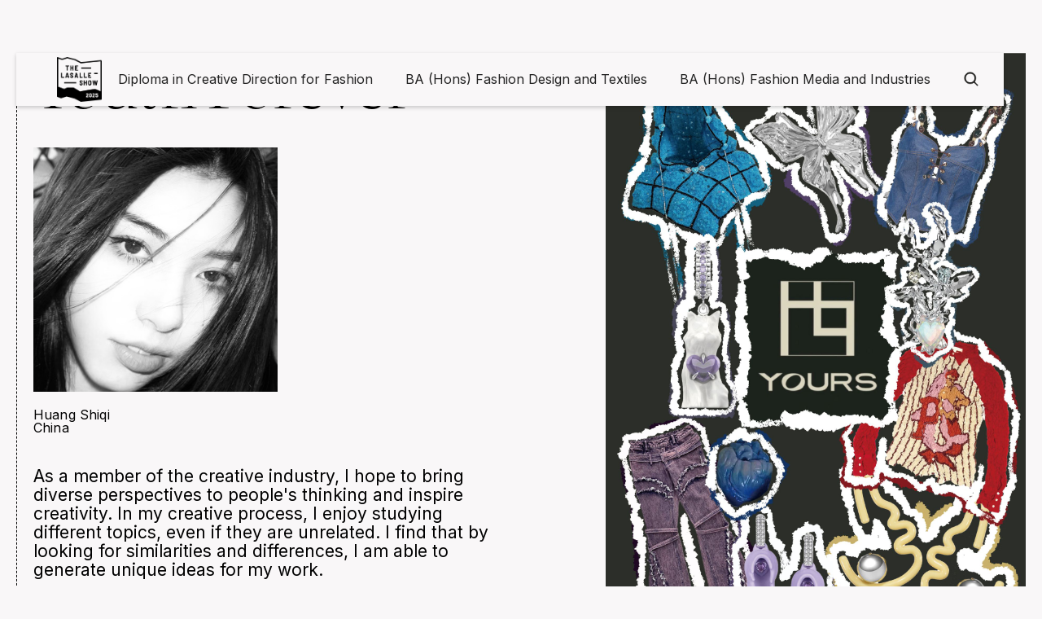

--- FILE ---
content_type: text/html
request_url: https://www.lasallesof.com/diploma-in-fashion/huang-shiqi
body_size: 5476
content:
<!DOCTYPE html><!-- This site was created in Webflow. https://webflow.com --><!-- Last Published: Wed May 21 2025 13:06:39 GMT+0000 (Coordinated Universal Time) --><html data-wf-domain="www.lasallesof.com" data-wf-page="62848077b254a60c090a7ef7" data-wf-site="6257eda627e336043e0e4eae" data-wf-collection="62848077b254a63caf0a7ea5" data-wf-item-slug="huang-shiqi"><head><meta charset="utf-8"/><title>Youth Forever</title><meta content="Their work is not only about providing young people with unique clothing and visual experiences, but also inspiring them to embrace new lifestyles and ways of thinking. As a member of the creative industry, I hope to bring diverse perspectives to people&#x27;s thinking and inspire creativity. In my creative process, I enjoy studying different topics, even if they are unrelated. I find that by looking for similarities and differences, I am able to generate unique ideas for my work." name="description"/><meta content="Youth Forever" property="og:title"/><meta content="Their work is not only about providing young people with unique clothing and visual experiences, but also inspiring them to embrace new lifestyles and ways of thinking. As a member of the creative industry, I hope to bring diverse perspectives to people&#x27;s thinking and inspire creativity. In my creative process, I enjoy studying different topics, even if they are unrelated. I find that by looking for similarities and differences, I am able to generate unique ideas for my work." property="og:description"/><meta content="https://cdn.prod.website-files.com/625e40d6ae13c61f909b861a/6458aac0799c3a4eabdbc3e3_Hero-Visual--Main_.jpg" property="og:image"/><meta content="Youth Forever" property="twitter:title"/><meta content="Their work is not only about providing young people with unique clothing and visual experiences, but also inspiring them to embrace new lifestyles and ways of thinking. As a member of the creative industry, I hope to bring diverse perspectives to people&#x27;s thinking and inspire creativity. In my creative process, I enjoy studying different topics, even if they are unrelated. I find that by looking for similarities and differences, I am able to generate unique ideas for my work." property="twitter:description"/><meta content="https://cdn.prod.website-files.com/625e40d6ae13c61f909b861a/6458aac0799c3a4eabdbc3e3_Hero-Visual--Main_.jpg" property="twitter:image"/><meta property="og:type" content="website"/><meta content="summary_large_image" name="twitter:card"/><meta content="width=device-width, initial-scale=1" name="viewport"/><meta content="Webflow" name="generator"/><link href="https://cdn.prod.website-files.com/6257eda627e336043e0e4eae/css/lasalle-school-of-fashion.webflow.shared.d4f9c65c3.css" rel="stylesheet" type="text/css"/><link href="https://fonts.googleapis.com" rel="preconnect"/><link href="https://fonts.gstatic.com" rel="preconnect" crossorigin="anonymous"/><script src="https://ajax.googleapis.com/ajax/libs/webfont/1.6.26/webfont.js" type="text/javascript"></script><script type="text/javascript">WebFont.load({  google: {    families: ["Inter:regular"]  }});</script><script src="https://use.typekit.net/xlw7xye.js" type="text/javascript"></script><script type="text/javascript">try{Typekit.load();}catch(e){}</script><script type="text/javascript">!function(o,c){var n=c.documentElement,t=" w-mod-";n.className+=t+"js",("ontouchstart"in o||o.DocumentTouch&&c instanceof DocumentTouch)&&(n.className+=t+"touch")}(window,document);</script><link href="https://cdn.prod.website-files.com/6257eda627e336043e0e4eae/681cd1f9ed40583cd8a57b0b_TLS%202025_Logo%20Favicon-02.png" rel="shortcut icon" type="image/x-icon"/><link href="https://cdn.prod.website-files.com/6257eda627e336043e0e4eae/681cd1db3f249fd7abf82ec5_TLS%202025_Logo%20Favicon-01.png" rel="apple-touch-icon"/><script async="" src="https://www.googletagmanager.com/gtag/js?id=G-WF0G6M09G1"></script><script type="text/javascript">window.dataLayer = window.dataLayer || [];function gtag(){dataLayer.push(arguments);}gtag('set', 'developer_id.dZGVlNj', true);gtag('js', new Date());gtag('config', 'G-WF0G6M09G1');</script></head><body class="_2023-body individual-copy"><div><div data-animation="default" class="navigation w-nav" data-easing2="ease" data-easing="ease" data-collapse="medium" role="banner" data-no-scroll="1" data-duration="400" data-doc-height="1"><div class="navigation-items"><div data-w-id="233778fc-2beb-2183-6974-7c7be069843c" class="search-navigation"><div class="div-block-7"><img src="https://cdn.prod.website-files.com/6257eda627e336043e0e4eae/626678d9fa05ba3cdeac78e7_Close.png" loading="lazy" data-w-id="233778fc-2beb-2183-6974-7c7be069843e" alt="" class="image-15"/></div><div class="search-div"><form action="/search" class="search w-form"><input class="search-input w-input" maxlength="256" name="query" placeholder="Search…" type="search" id="search" required=""/><input type="submit" class="search-button-2 w-button" value=""/></form></div><div class="footer-wrap"><div><div class="div-block-2"><a href="https://www.lasalle.edu.sg/schools/school-fashion" target="_blank" class="link-4">FIND OUT MORE</a><a href="mailto:gotjob@lasalle.edu.sg" class="link-4">GOT JOB LASALLE</a></div><h3>THE LASALLE SHOW 2025</h3></div><div class="div-block-4"><div class="social-link"><a href="https://www.instagram.com/1mcnallyfashion/" target="_blank" class="link-4">INSTAGRAM</a><a href="https://www.facebook.com/lasalle.sg" target="_blank" class="link-4">FACEBOOK</a><a href="https://sg.linkedin.com/school/lasallesg/" target="_blank" class="link-4">LINKEDIN</a></div><div class="footer-links"><img src="https://cdn.prod.website-files.com/6257eda627e336043e0e4eae/645c95697e15f55fc39ef23d_LASALLE_School%20of%20Fashion%20logo_black.png" loading="lazy" sizes="(max-width: 479px) 100vw, 321.0546875px" height="60" alt="" srcset="https://cdn.prod.website-files.com/6257eda627e336043e0e4eae/645c95697e15f55fc39ef23d_LASALLE_School%20of%20Fashion%20logo_black-p-500.png 500w, https://cdn.prod.website-files.com/6257eda627e336043e0e4eae/645c95697e15f55fc39ef23d_LASALLE_School%20of%20Fashion%20logo_black-p-800.png 800w, https://cdn.prod.website-files.com/6257eda627e336043e0e4eae/645c95697e15f55fc39ef23d_LASALLE_School%20of%20Fashion%20logo_black-p-1080.png 1080w, https://cdn.prod.website-files.com/6257eda627e336043e0e4eae/645c95697e15f55fc39ef23d_LASALLE_School%20of%20Fashion%20logo_black-p-1600.png 1600w, https://cdn.prod.website-files.com/6257eda627e336043e0e4eae/645c95697e15f55fc39ef23d_LASALLE_School%20of%20Fashion%20logo_black.png 2638w" class="image-7"/><img src="https://cdn.prod.website-files.com/6257eda627e336043e0e4eae/645c95697e15f55fc39ef23d_LASALLE_School%20of%20Fashion%20logo_black.png" loading="lazy" sizes="(max-width: 479px) 100vw, 321.0546875px" height="60" alt="" srcset="https://cdn.prod.website-files.com/6257eda627e336043e0e4eae/645c95697e15f55fc39ef23d_LASALLE_School%20of%20Fashion%20logo_black-p-500.png 500w, https://cdn.prod.website-files.com/6257eda627e336043e0e4eae/645c95697e15f55fc39ef23d_LASALLE_School%20of%20Fashion%20logo_black-p-800.png 800w, https://cdn.prod.website-files.com/6257eda627e336043e0e4eae/645c95697e15f55fc39ef23d_LASALLE_School%20of%20Fashion%20logo_black-p-1080.png 1080w, https://cdn.prod.website-files.com/6257eda627e336043e0e4eae/645c95697e15f55fc39ef23d_LASALLE_School%20of%20Fashion%20logo_black-p-1600.png 1600w, https://cdn.prod.website-files.com/6257eda627e336043e0e4eae/645c95697e15f55fc39ef23d_LASALLE_School%20of%20Fashion%20logo_black.png 2638w" class="image-9"/><img src="https://cdn.prod.website-files.com/6257eda627e336043e0e4eae/645c95697e15f55fc39ef23d_LASALLE_School%20of%20Fashion%20logo_black.png" loading="lazy" sizes="(max-width: 479px) 100vw, 267.5390625px" height="50" alt="" srcset="https://cdn.prod.website-files.com/6257eda627e336043e0e4eae/645c95697e15f55fc39ef23d_LASALLE_School%20of%20Fashion%20logo_black-p-500.png 500w, https://cdn.prod.website-files.com/6257eda627e336043e0e4eae/645c95697e15f55fc39ef23d_LASALLE_School%20of%20Fashion%20logo_black-p-800.png 800w, https://cdn.prod.website-files.com/6257eda627e336043e0e4eae/645c95697e15f55fc39ef23d_LASALLE_School%20of%20Fashion%20logo_black-p-1080.png 1080w, https://cdn.prod.website-files.com/6257eda627e336043e0e4eae/645c95697e15f55fc39ef23d_LASALLE_School%20of%20Fashion%20logo_black-p-1600.png 1600w, https://cdn.prod.website-files.com/6257eda627e336043e0e4eae/645c95697e15f55fc39ef23d_LASALLE_School%20of%20Fashion%20logo_black.png 2638w" class="image-8"/></div></div></div></div><div class="fmi-navigation"><div class="fmi-header"><h1 class="page-title">BA (Hons) Fashion<br/>Media and Industries</h1></div><div class="fmi-div-block"><div class="fmi-img-holder"><div class="fmi-img-wrapper"><img src="https://cdn.prod.website-files.com/6257eda627e336043e0e4eae/62809f6baaaae95106d49d1f_Brand%20Design.gif" loading="eager" alt="" class="image-11"/><img src="https://cdn.prod.website-files.com/6257eda627e336043e0e4eae/6282efd9dfb8f4f6f3a5bf10_Spatial%20Environment.gif" loading="lazy" alt="" class="image-12"/><img src="https://cdn.prod.website-files.com/6257eda627e336043e0e4eae/6280a221ea58cf19d24aeff4_Publication.gif" loading="lazy" alt="" class="image-13"/></div></div><div class="fmi-category"><div class="fmi-category-div"><a href="/2023/ba-hons-fashion-media-and-industries/brand-design" class="link-block w-inline-block"><h3 data-w-id="233778fc-2beb-2183-6974-7c7be0698453" class="heading-2">Brand Design</h3><img src="https://cdn.prod.website-files.com/6257eda627e336043e0e4eae/62809f6baaaae95106d49d1f_Brand%20Design.gif" loading="lazy" alt="" class="image-16"/></a><link rel="prefetch" href="/2023/ba-hons-fashion-media-and-industries/brand-design"/></div><div class="fmi-category-div"><a href="/2023/ba-hons-fashion-media-and-industries/publication" class="link-block w-inline-block"><h3 data-w-id="233778fc-2beb-2183-6974-7c7be0698458" class="heading-2">Publication</h3><img src="https://cdn.prod.website-files.com/6257eda627e336043e0e4eae/6280a221ea58cf19d24aeff4_Publication.gif" loading="lazy" alt="" class="image-16"/></a><link rel="prefetch" href="/2023/ba-hons-fashion-media-and-industries/publication"/></div><div class="fmi-category-div"><a href="/2023/ba-hons-fashion-media-and-industries/spatial-environmental" class="link-block w-inline-block"><h3 data-w-id="233778fc-2beb-2183-6974-7c7be069845d" class="heading-2">Spatial Environmental</h3><img src="https://cdn.prod.website-files.com/6257eda627e336043e0e4eae/6282efd9dfb8f4f6f3a5bf10_Spatial%20Environment.gif" loading="lazy" alt="" class="image-16"/></a><link rel="prefetch" href="/2023/ba-hons-fashion-media-and-industries/spatial-environmental"/></div></div></div><div class="footer-wrap"><div><div class="div-block-2"><a href="https://www.lasalle.edu.sg/schools/school-fashion" target="_blank" class="link-4">FIND OUT MORE</a><a href="mailto:gotjob@lasalle.edu.sg" class="link-4">GOT JOB LASALLE</a></div><h3>THE LASALLE SHOW 2025</h3></div><div class="div-block-4"><div class="social-link"><a href="https://www.instagram.com/1mcnallyfashion/" target="_blank" class="link-4">INSTAGRAM</a><a href="https://www.facebook.com/lasalle.sg" target="_blank" class="link-4">FACEBOOK</a><a href="https://sg.linkedin.com/school/lasallesg/" target="_blank" class="link-4">LINKEDIN</a></div><div class="footer-links"><img src="https://cdn.prod.website-files.com/6257eda627e336043e0e4eae/645c95697e15f55fc39ef23d_LASALLE_School%20of%20Fashion%20logo_black.png" loading="lazy" sizes="(max-width: 479px) 100vw, 321.0546875px" height="60" alt="" srcset="https://cdn.prod.website-files.com/6257eda627e336043e0e4eae/645c95697e15f55fc39ef23d_LASALLE_School%20of%20Fashion%20logo_black-p-500.png 500w, https://cdn.prod.website-files.com/6257eda627e336043e0e4eae/645c95697e15f55fc39ef23d_LASALLE_School%20of%20Fashion%20logo_black-p-800.png 800w, https://cdn.prod.website-files.com/6257eda627e336043e0e4eae/645c95697e15f55fc39ef23d_LASALLE_School%20of%20Fashion%20logo_black-p-1080.png 1080w, https://cdn.prod.website-files.com/6257eda627e336043e0e4eae/645c95697e15f55fc39ef23d_LASALLE_School%20of%20Fashion%20logo_black-p-1600.png 1600w, https://cdn.prod.website-files.com/6257eda627e336043e0e4eae/645c95697e15f55fc39ef23d_LASALLE_School%20of%20Fashion%20logo_black.png 2638w" class="image-7"/><img src="https://cdn.prod.website-files.com/6257eda627e336043e0e4eae/645c95697e15f55fc39ef23d_LASALLE_School%20of%20Fashion%20logo_black.png" loading="lazy" sizes="(max-width: 479px) 100vw, 321.0546875px" height="60" alt="" srcset="https://cdn.prod.website-files.com/6257eda627e336043e0e4eae/645c95697e15f55fc39ef23d_LASALLE_School%20of%20Fashion%20logo_black-p-500.png 500w, https://cdn.prod.website-files.com/6257eda627e336043e0e4eae/645c95697e15f55fc39ef23d_LASALLE_School%20of%20Fashion%20logo_black-p-800.png 800w, https://cdn.prod.website-files.com/6257eda627e336043e0e4eae/645c95697e15f55fc39ef23d_LASALLE_School%20of%20Fashion%20logo_black-p-1080.png 1080w, https://cdn.prod.website-files.com/6257eda627e336043e0e4eae/645c95697e15f55fc39ef23d_LASALLE_School%20of%20Fashion%20logo_black-p-1600.png 1600w, https://cdn.prod.website-files.com/6257eda627e336043e0e4eae/645c95697e15f55fc39ef23d_LASALLE_School%20of%20Fashion%20logo_black.png 2638w" class="image-9"/><img src="https://cdn.prod.website-files.com/6257eda627e336043e0e4eae/645c95697e15f55fc39ef23d_LASALLE_School%20of%20Fashion%20logo_black.png" loading="lazy" sizes="(max-width: 479px) 100vw, 267.5390625px" height="50" alt="" srcset="https://cdn.prod.website-files.com/6257eda627e336043e0e4eae/645c95697e15f55fc39ef23d_LASALLE_School%20of%20Fashion%20logo_black-p-500.png 500w, https://cdn.prod.website-files.com/6257eda627e336043e0e4eae/645c95697e15f55fc39ef23d_LASALLE_School%20of%20Fashion%20logo_black-p-800.png 800w, https://cdn.prod.website-files.com/6257eda627e336043e0e4eae/645c95697e15f55fc39ef23d_LASALLE_School%20of%20Fashion%20logo_black-p-1080.png 1080w, https://cdn.prod.website-files.com/6257eda627e336043e0e4eae/645c95697e15f55fc39ef23d_LASALLE_School%20of%20Fashion%20logo_black-p-1600.png 1600w, https://cdn.prod.website-files.com/6257eda627e336043e0e4eae/645c95697e15f55fc39ef23d_LASALLE_School%20of%20Fashion%20logo_black.png 2638w" class="image-8"/></div></div></div></div><a href="/" class="logo-link w-nav-brand"><div><div class="w-container"><div><div><img src="https://cdn.prod.website-files.com/6257eda627e336043e0e4eae/681cd06b55bb91ebeb168a80_TLS%202025_Logo.png" width="55" sizes="(max-width: 479px) 77vw, 55px" srcset="https://cdn.prod.website-files.com/6257eda627e336043e0e4eae/681cd06b55bb91ebeb168a80_TLS%202025_Logo-p-500.png 500w, https://cdn.prod.website-files.com/6257eda627e336043e0e4eae/681cd06b55bb91ebeb168a80_TLS%202025_Logo-p-800.png 800w, https://cdn.prod.website-files.com/6257eda627e336043e0e4eae/681cd06b55bb91ebeb168a80_TLS%202025_Logo-p-1080.png 1080w, https://cdn.prod.website-files.com/6257eda627e336043e0e4eae/681cd06b55bb91ebeb168a80_TLS%202025_Logo-p-1600.png 1600w, https://cdn.prod.website-files.com/6257eda627e336043e0e4eae/681cd06b55bb91ebeb168a80_TLS%202025_Logo-p-2000.png 2000w, https://cdn.prod.website-files.com/6257eda627e336043e0e4eae/681cd06b55bb91ebeb168a80_TLS%202025_Logo-p-2600.png 2600w, https://cdn.prod.website-files.com/6257eda627e336043e0e4eae/681cd06b55bb91ebeb168a80_TLS%202025_Logo-p-3200.png 3200w, https://cdn.prod.website-files.com/6257eda627e336043e0e4eae/681cd06b55bb91ebeb168a80_TLS%202025_Logo.png 5906w" id="link-block" alt="" class="logo-image link-block"/></div></div></div></div></a><div class="navigation-wrap"><nav role="navigation" class="navigation-items w-nav-menu"><a href="/2025/diploma-in-creative-direction-for-fashion" class="navigation-item w-nav-link">Diploma in Creative Direction for Fashion</a><link rel="prerender" href="/2025/diploma-in-creative-direction-for-fashion"/><a href="/2025/ba-hons-fashion-design-and-textiles" class="navigation-item w-nav-link">BA (Hons) Fashion Design and Textiles</a><a href="/2025/ba-hons-fashion-media-and-industries" class="navigation-item w-nav-link">BA (Hons) Fashion Media and Industries</a><div data-w-id="233778fc-2beb-2183-6974-7c7be069846f" class="navigation-item _2">Search</div><a data-w-id="233778fc-2beb-2183-6974-7c7be0698471" href="#" class="navigation-item w-inline-block"><img src="https://cdn.prod.website-files.com/6257eda627e336043e0e4eae/62665c8558a08c4852ea49b6_Search-01.png" loading="lazy" width="20" data-w-id="233778fc-2beb-2183-6974-7c7be0698472" alt="" class="search-button"/></a></nav><div class="menu-button w-nav-button"><img src="https://cdn.prod.website-files.com/6257eda627e336043e0e4eae/6257eda727e336fa350e4ec5_menu-icon.png" width="22" data-w-id="233778fc-2beb-2183-6974-7c7be0698474" alt="" class="menu-icon"/></div></div></div></div><div class="stud-landing-section"><div id="w-node-_5e7b1f8c-3444-169c-3b01-412e99d4aa7e-090a7ef7" class="stud-landing-image"><img loading="eager" id="w-node-_5e7b1f8c-3444-169c-3b01-412e99d4aa7f-090a7ef7" alt="" src="https://cdn.prod.website-files.com/625e40d6ae13c61f909b861a/6458aac0799c3a4eabdbc3e3_Hero-Visual--Main_.jpg" sizes="100vw" srcset="https://cdn.prod.website-files.com/625e40d6ae13c61f909b861a/6458aac0799c3a4eabdbc3e3_Hero-Visual--Main_-p-500.jpg 500w, https://cdn.prod.website-files.com/625e40d6ae13c61f909b861a/6458aac0799c3a4eabdbc3e3_Hero-Visual--Main_-p-800.jpg 800w, https://cdn.prod.website-files.com/625e40d6ae13c61f909b861a/6458aac0799c3a4eabdbc3e3_Hero-Visual--Main_-p-1080.jpg 1080w, https://cdn.prod.website-files.com/625e40d6ae13c61f909b861a/6458aac0799c3a4eabdbc3e3_Hero-Visual--Main_-p-1600.jpg 1600w, https://cdn.prod.website-files.com/625e40d6ae13c61f909b861a/6458aac0799c3a4eabdbc3e3_Hero-Visual--Main_.jpg 2000w" class="image-25"/></div><div id="w-node-_5e7b1f8c-3444-169c-3b01-412e99d4aa80-090a7ef7" class="title-name"><h1 id="w-node-_5e7b1f8c-3444-169c-3b01-412e99d4aa81-090a7ef7">Youth Forever</h1><div class="title-name"><div id="w-node-_5e7b1f8c-3444-169c-3b01-412e99d4aa86-090a7ef7" class="div-block-31"><img loading="eager" alt="" src="https://cdn.prod.website-files.com/625e40d6ae13c61f909b861a/6458a94d124270df9d8d9b7e_Profile%20photo.jpg" sizes="100vw" srcset="https://cdn.prod.website-files.com/625e40d6ae13c61f909b861a/6458a94d124270df9d8d9b7e_Profile%20photo-p-500.jpg 500w, https://cdn.prod.website-files.com/625e40d6ae13c61f909b861a/6458a94d124270df9d8d9b7e_Profile%20photo.jpg 706w" class="image-37"/></div><div class="div-block-29"><h6 class="heading-9">Huang Shiqi</h6><h6 class="heading-9">China</h6></div></div></div><div id="w-node-_5e7b1f8c-3444-169c-3b01-412e99d4aa8e-090a7ef7" class="stud-proj-info"><p id="w-node-_5e7b1f8c-3444-169c-3b01-412e99d4aa8f-090a7ef7" class="paragraph-3">As a member of the creative industry, I hope to bring diverse perspectives to people&#x27;s thinking and inspire creativity. In my creative process, I enjoy studying different topics, even if they are unrelated. I find that by looking for similarities and differences, I am able to generate unique ideas for my work.</p><div id="w-node-_5e7b1f8c-3444-169c-3b01-412e99d4aa91-090a7ef7" class="div-block-30"><div class="social-link"><a href="#" class="link-3 w-dyn-bind-empty"></a><a href="#" class="link-3 w-dyn-bind-empty"></a><a href="#" class="link-3 w-dyn-bind-empty"></a><a href="#" class="link-3 w-dyn-bind-empty"></a></div></div></div></div><div class="stud-bio"><div class="bio-socials"><div class="w-richtext"><p>YOURS is a buyer&#x27;s shop featuring a variety of brands from young designers of the Gen Z era. These designers use their work to express their attitudes and perspectives on the world, and share a spirit of uncompromising creativity. They are passionate about exploring new perspectives in areas and cultures they care about, and bringing fresh energy to their fields.</p><p>‍</p></div></div></div><div class="full-image-section"><div class="w-dyn-bind-empty w-video w-embed"></div></div><div class="full-image-section"><img loading="eager" alt="" src="https://cdn.prod.website-files.com/625e40d6ae13c61f909b861a/6458d67b59e093c5085dd36d_Supporting%20image-Portrait1.jpg" sizes="100vw" srcset="https://cdn.prod.website-files.com/625e40d6ae13c61f909b861a/6458d67b59e093c5085dd36d_Supporting%20image-Portrait1-p-500.jpg 500w, https://cdn.prod.website-files.com/625e40d6ae13c61f909b861a/6458d67b59e093c5085dd36d_Supporting%20image-Portrait1-p-800.jpg 800w, https://cdn.prod.website-files.com/625e40d6ae13c61f909b861a/6458d67b59e093c5085dd36d_Supporting%20image-Portrait1-p-1080.jpg 1080w, https://cdn.prod.website-files.com/625e40d6ae13c61f909b861a/6458d67b59e093c5085dd36d_Supporting%20image-Portrait1-p-1600.jpg 1600w, https://cdn.prod.website-files.com/625e40d6ae13c61f909b861a/6458d67b59e093c5085dd36d_Supporting%20image-Portrait1-p-2000.jpg 2000w, https://cdn.prod.website-files.com/625e40d6ae13c61f909b861a/6458d67b59e093c5085dd36d_Supporting%20image-Portrait1-p-2600.jpg 2600w, https://cdn.prod.website-files.com/625e40d6ae13c61f909b861a/6458d67b59e093c5085dd36d_Supporting%20image-Portrait1.jpg 3000w" class="full-image"/></div><div class="short-pro-highlight"><div class="div-block-23"><h2 class="heading-8">Their work is not only about providing young people with unique clothing and visual experiences, but also inspiring them to embrace new lifestyles and ways of thinking.</h2></div></div><div class="grid-3-image"><div class="w-dyn-list"><script type="text/x-wf-template" id="wf-template-3f067838-5407-5ac6-a06b-109e41b791f5">%3Cdiv%20role%3D%22listitem%22%20class%3D%22w-dyn-item%20w-dyn-repeater-item%22%3E%3Cimg%20loading%3D%22eager%22%20alt%3D%22%22%20src%3D%22https%3A%2F%2Fcdn.prod.website-files.com%2F625e40d6ae13c61f909b861a%2F6458d68472a492023c16ccc3_Supporting%2520image-Portrait2.jpg%22%20sizes%3D%22100vw%22%20srcset%3D%22https%3A%2F%2Fcdn.prod.website-files.com%2F625e40d6ae13c61f909b861a%2F6458d68472a492023c16ccc3_Supporting%2520image-Portrait2-p-500.jpg%20500w%2C%20https%3A%2F%2Fcdn.prod.website-files.com%2F625e40d6ae13c61f909b861a%2F6458d68472a492023c16ccc3_Supporting%2520image-Portrait2-p-800.jpg%20800w%2C%20https%3A%2F%2Fcdn.prod.website-files.com%2F625e40d6ae13c61f909b861a%2F6458d68472a492023c16ccc3_Supporting%2520image-Portrait2-p-1080.jpg%201080w%2C%20https%3A%2F%2Fcdn.prod.website-files.com%2F625e40d6ae13c61f909b861a%2F6458d68472a492023c16ccc3_Supporting%2520image-Portrait2-p-1600.jpg%201600w%2C%20https%3A%2F%2Fcdn.prod.website-files.com%2F625e40d6ae13c61f909b861a%2F6458d68472a492023c16ccc3_Supporting%2520image-Portrait2-p-2000.jpg%202000w%2C%20https%3A%2F%2Fcdn.prod.website-files.com%2F625e40d6ae13c61f909b861a%2F6458d68472a492023c16ccc3_Supporting%2520image-Portrait2-p-2600.jpg%202600w%2C%20https%3A%2F%2Fcdn.prod.website-files.com%2F625e40d6ae13c61f909b861a%2F6458d68472a492023c16ccc3_Supporting%2520image-Portrait2.jpg%203000w%22%20class%3D%22stud-image-1%22%2F%3E%3C%2Fdiv%3E</script><div role="list" class="w-dyn-items"><div role="listitem" class="w-dyn-item w-dyn-repeater-item"><img loading="eager" alt="" src="https://cdn.prod.website-files.com/625e40d6ae13c61f909b861a/6458d68472a492023c16ccc3_Supporting%20image-Portrait2.jpg" sizes="100vw" srcset="https://cdn.prod.website-files.com/625e40d6ae13c61f909b861a/6458d68472a492023c16ccc3_Supporting%20image-Portrait2-p-500.jpg 500w, https://cdn.prod.website-files.com/625e40d6ae13c61f909b861a/6458d68472a492023c16ccc3_Supporting%20image-Portrait2-p-800.jpg 800w, https://cdn.prod.website-files.com/625e40d6ae13c61f909b861a/6458d68472a492023c16ccc3_Supporting%20image-Portrait2-p-1080.jpg 1080w, https://cdn.prod.website-files.com/625e40d6ae13c61f909b861a/6458d68472a492023c16ccc3_Supporting%20image-Portrait2-p-1600.jpg 1600w, https://cdn.prod.website-files.com/625e40d6ae13c61f909b861a/6458d68472a492023c16ccc3_Supporting%20image-Portrait2-p-2000.jpg 2000w, https://cdn.prod.website-files.com/625e40d6ae13c61f909b861a/6458d68472a492023c16ccc3_Supporting%20image-Portrait2-p-2600.jpg 2600w, https://cdn.prod.website-files.com/625e40d6ae13c61f909b861a/6458d68472a492023c16ccc3_Supporting%20image-Portrait2.jpg 3000w" class="stud-image-1"/></div></div><div class="w-dyn-hide w-dyn-empty"><div>No items found.</div></div></div></div><div class="full-image-section"><img loading="eager" alt="" src="https://cdn.prod.website-files.com/625e40d6ae13c61f909b861a/645b8174a5b5566354ce022c_End%20image_10.jpg" sizes="100vw" srcset="https://cdn.prod.website-files.com/625e40d6ae13c61f909b861a/645b8174a5b5566354ce022c_End%20image_10-p-500.jpg 500w, https://cdn.prod.website-files.com/625e40d6ae13c61f909b861a/645b8174a5b5566354ce022c_End%20image_10-p-800.jpg 800w, https://cdn.prod.website-files.com/625e40d6ae13c61f909b861a/645b8174a5b5566354ce022c_End%20image_10-p-1080.jpg 1080w, https://cdn.prod.website-files.com/625e40d6ae13c61f909b861a/645b8174a5b5566354ce022c_End%20image_10-p-1600.jpg 1600w, https://cdn.prod.website-files.com/625e40d6ae13c61f909b861a/645b8174a5b5566354ce022c_End%20image_10.jpg 2000w" class="full-image"/></div><div class="next-prev-stud"><div class="columns-2 w-row"><div class="column w-col w-col-4 w-col-stack"><div id="w-node-_1242e3f1-2d8d-2a14-40bc-e7de2d7bea6b-090a7ef7"><img loading="eager" alt="" src="https://cdn.prod.website-files.com/625e40d6ae13c61f909b861a/6462145073d9bb0ef94c0683_ANGJIANINGVALERIE_HERO%20VISUAL%20NAVIGATION.jpg" sizes="(max-width: 479px) 96vw, (max-width: 767px) 97vw, (max-width: 991px) 98vw, 33vw" srcset="https://cdn.prod.website-files.com/625e40d6ae13c61f909b861a/6462145073d9bb0ef94c0683_ANGJIANINGVALERIE_HERO%20VISUAL%20NAVIGATION-p-500.jpg 500w, https://cdn.prod.website-files.com/625e40d6ae13c61f909b861a/6462145073d9bb0ef94c0683_ANGJIANINGVALERIE_HERO%20VISUAL%20NAVIGATION-p-800.jpg 800w, https://cdn.prod.website-files.com/625e40d6ae13c61f909b861a/6462145073d9bb0ef94c0683_ANGJIANINGVALERIE_HERO%20VISUAL%20NAVIGATION.jpg 1042w" class="image-31"/><a href="/diploma-in-fashion/ang-jianing-valerie" class="designer-link left w-inline-block"><div class="name-arrow"><img src="https://cdn.prod.website-files.com/6257eda627e336043e0e4eae/642bfe23c9897b3970717ad4_Asset%203.png" loading="lazy" alt="" class="image-35 left"/><h3>Ang Jianing, Valerie</h3></div><h5>The best black ink American traditional tattoo artist in Singapore</h5></a></div></div><div class="column-3 w-col w-col-2 w-col-stack"></div><div class="column-3 w-col w-col-2 w-col-stack"></div><div class="column _2 w-col w-col-4 w-col-stack"><div id="w-node-_1242e3f1-2d8d-2a14-40bc-e7de2d7bea77-090a7ef7"><img loading="eager" alt="" src="https://cdn.prod.website-files.com/625e40d6ae13c61f909b861a/6462ee19551142e3345e52a8_3_Sera%2C%20Mei%20Yan_Hero%20Visual%20Navigation_5x3.jpg" sizes="(max-width: 479px) 96vw, (max-width: 767px) 97vw, (max-width: 991px) 98vw, 33vw" srcset="https://cdn.prod.website-files.com/625e40d6ae13c61f909b861a/6462ee19551142e3345e52a8_3_Sera%2C%20Mei%20Yan_Hero%20Visual%20Navigation_5x3-p-500.jpg 500w, https://cdn.prod.website-files.com/625e40d6ae13c61f909b861a/6462ee19551142e3345e52a8_3_Sera%2C%20Mei%20Yan_Hero%20Visual%20Navigation_5x3-p-800.jpg 800w, https://cdn.prod.website-files.com/625e40d6ae13c61f909b861a/6462ee19551142e3345e52a8_3_Sera%2C%20Mei%20Yan_Hero%20Visual%20Navigation_5x3-p-1080.jpg 1080w, https://cdn.prod.website-files.com/625e40d6ae13c61f909b861a/6462ee19551142e3345e52a8_3_Sera%2C%20Mei%20Yan_Hero%20Visual%20Navigation_5x3-p-1600.jpg 1600w, https://cdn.prod.website-files.com/625e40d6ae13c61f909b861a/6462ee19551142e3345e52a8_3_Sera%2C%20Mei%20Yan_Hero%20Visual%20Navigation_5x3-p-2000.jpg 2000w, https://cdn.prod.website-files.com/625e40d6ae13c61f909b861a/6462ee19551142e3345e52a8_3_Sera%2C%20Mei%20Yan_Hero%20Visual%20Navigation_5x3-p-2600.jpg 2600w, https://cdn.prod.website-files.com/625e40d6ae13c61f909b861a/6462ee19551142e3345e52a8_3_Sera%2C%20Mei%20Yan_Hero%20Visual%20Navigation_5x3-p-3200.jpg 3200w, https://cdn.prod.website-files.com/625e40d6ae13c61f909b861a/6462ee19551142e3345e52a8_3_Sera%2C%20Mei%20Yan_Hero%20Visual%20Navigation_5x3.jpg 4946w" class="image-31"/><a href="/diploma-in-fashion/sera-mei-yan" class="designer-link w-inline-block"><div class="name-arrow"><h3>Sera, Mei Yan</h3><img src="https://cdn.prod.website-files.com/6257eda627e336043e0e4eae/6421499f2275245fe91b899b_Asset%202.png" loading="lazy" alt="" class="image-35"/></div><h5>Magic in the Mundane</h5></a></div></div></div></div><div class="footer-wrap"><div><div class="div-block-2"><a href="https://www.lasalle.edu.sg/schools/school-fashion" target="_blank" class="link-4">FIND OUT MORE</a><a href="mailto:gotjob@lasalle.edu.sg" class="link-4">GOT JOB LASALLE</a></div><h3>THE LASALLE SHOW 2025</h3></div><div class="div-block-4"><div class="social-link"><a href="https://www.instagram.com/1mcnallyfashion/" target="_blank" class="link-4">INSTAGRAM</a><a href="https://www.facebook.com/lasalle.sg" target="_blank" class="link-4">FACEBOOK</a><a href="https://sg.linkedin.com/school/lasallesg/" target="_blank" class="link-4">LINKEDIN</a></div><div class="footer-links"><img src="https://cdn.prod.website-files.com/6257eda627e336043e0e4eae/645c95697e15f55fc39ef23d_LASALLE_School%20of%20Fashion%20logo_black.png" loading="lazy" sizes="(max-width: 479px) 100vw, 321.0546875px" height="60" alt="" srcset="https://cdn.prod.website-files.com/6257eda627e336043e0e4eae/645c95697e15f55fc39ef23d_LASALLE_School%20of%20Fashion%20logo_black-p-500.png 500w, https://cdn.prod.website-files.com/6257eda627e336043e0e4eae/645c95697e15f55fc39ef23d_LASALLE_School%20of%20Fashion%20logo_black-p-800.png 800w, https://cdn.prod.website-files.com/6257eda627e336043e0e4eae/645c95697e15f55fc39ef23d_LASALLE_School%20of%20Fashion%20logo_black-p-1080.png 1080w, https://cdn.prod.website-files.com/6257eda627e336043e0e4eae/645c95697e15f55fc39ef23d_LASALLE_School%20of%20Fashion%20logo_black-p-1600.png 1600w, https://cdn.prod.website-files.com/6257eda627e336043e0e4eae/645c95697e15f55fc39ef23d_LASALLE_School%20of%20Fashion%20logo_black.png 2638w" class="image-7"/><img src="https://cdn.prod.website-files.com/6257eda627e336043e0e4eae/645c95697e15f55fc39ef23d_LASALLE_School%20of%20Fashion%20logo_black.png" loading="lazy" sizes="(max-width: 479px) 100vw, 321.0546875px" height="60" alt="" srcset="https://cdn.prod.website-files.com/6257eda627e336043e0e4eae/645c95697e15f55fc39ef23d_LASALLE_School%20of%20Fashion%20logo_black-p-500.png 500w, https://cdn.prod.website-files.com/6257eda627e336043e0e4eae/645c95697e15f55fc39ef23d_LASALLE_School%20of%20Fashion%20logo_black-p-800.png 800w, https://cdn.prod.website-files.com/6257eda627e336043e0e4eae/645c95697e15f55fc39ef23d_LASALLE_School%20of%20Fashion%20logo_black-p-1080.png 1080w, https://cdn.prod.website-files.com/6257eda627e336043e0e4eae/645c95697e15f55fc39ef23d_LASALLE_School%20of%20Fashion%20logo_black-p-1600.png 1600w, https://cdn.prod.website-files.com/6257eda627e336043e0e4eae/645c95697e15f55fc39ef23d_LASALLE_School%20of%20Fashion%20logo_black.png 2638w" class="image-9"/><img src="https://cdn.prod.website-files.com/6257eda627e336043e0e4eae/645c95697e15f55fc39ef23d_LASALLE_School%20of%20Fashion%20logo_black.png" loading="lazy" sizes="(max-width: 479px) 100vw, 267.5390625px" height="50" alt="" srcset="https://cdn.prod.website-files.com/6257eda627e336043e0e4eae/645c95697e15f55fc39ef23d_LASALLE_School%20of%20Fashion%20logo_black-p-500.png 500w, https://cdn.prod.website-files.com/6257eda627e336043e0e4eae/645c95697e15f55fc39ef23d_LASALLE_School%20of%20Fashion%20logo_black-p-800.png 800w, https://cdn.prod.website-files.com/6257eda627e336043e0e4eae/645c95697e15f55fc39ef23d_LASALLE_School%20of%20Fashion%20logo_black-p-1080.png 1080w, https://cdn.prod.website-files.com/6257eda627e336043e0e4eae/645c95697e15f55fc39ef23d_LASALLE_School%20of%20Fashion%20logo_black-p-1600.png 1600w, https://cdn.prod.website-files.com/6257eda627e336043e0e4eae/645c95697e15f55fc39ef23d_LASALLE_School%20of%20Fashion%20logo_black.png 2638w" class="image-8"/></div></div></div></div><script src="https://d3e54v103j8qbb.cloudfront.net/js/jquery-3.5.1.min.dc5e7f18c8.js?site=6257eda627e336043e0e4eae" type="text/javascript" integrity="sha256-9/aliU8dGd2tb6OSsuzixeV4y/faTqgFtohetphbbj0=" crossorigin="anonymous"></script><script src="https://cdn.prod.website-files.com/6257eda627e336043e0e4eae/js/webflow.schunk.8daba9a38e3ee5c8.js" type="text/javascript"></script><script src="https://cdn.prod.website-files.com/6257eda627e336043e0e4eae/js/webflow.94b339a6.3860077135fd0abd.js" type="text/javascript"></script><body>
<script>
var text = $('.marquee').text();
for (var i = 0; i < 5; i++) {
  text += ' ' + text;
}
$('.marquee').html(text);
$('.marquee').marquee({
  duplicated: true,
  startVisible: true,
  speed: 30
});

</script>
</body></body></html>

--- FILE ---
content_type: text/css
request_url: https://cdn.prod.website-files.com/6257eda627e336043e0e4eae/css/lasalle-school-of-fashion.webflow.shared.d4f9c65c3.css
body_size: 20641
content:
html {
  -webkit-text-size-adjust: 100%;
  -ms-text-size-adjust: 100%;
  font-family: sans-serif;
}

body {
  margin: 0;
}

article, aside, details, figcaption, figure, footer, header, hgroup, main, menu, nav, section, summary {
  display: block;
}

audio, canvas, progress, video {
  vertical-align: baseline;
  display: inline-block;
}

audio:not([controls]) {
  height: 0;
  display: none;
}

[hidden], template {
  display: none;
}

a {
  background-color: #0000;
}

a:active, a:hover {
  outline: 0;
}

abbr[title] {
  border-bottom: 1px dotted;
}

b, strong {
  font-weight: bold;
}

dfn {
  font-style: italic;
}

h1 {
  margin: .67em 0;
  font-size: 2em;
}

mark {
  color: #000;
  background: #ff0;
}

small {
  font-size: 80%;
}

sub, sup {
  vertical-align: baseline;
  font-size: 75%;
  line-height: 0;
  position: relative;
}

sup {
  top: -.5em;
}

sub {
  bottom: -.25em;
}

img {
  border: 0;
}

svg:not(:root) {
  overflow: hidden;
}

hr {
  box-sizing: content-box;
  height: 0;
}

pre {
  overflow: auto;
}

code, kbd, pre, samp {
  font-family: monospace;
  font-size: 1em;
}

button, input, optgroup, select, textarea {
  color: inherit;
  font: inherit;
  margin: 0;
}

button {
  overflow: visible;
}

button, select {
  text-transform: none;
}

button, html input[type="button"], input[type="reset"] {
  -webkit-appearance: button;
  cursor: pointer;
}

button[disabled], html input[disabled] {
  cursor: default;
}

button::-moz-focus-inner, input::-moz-focus-inner {
  border: 0;
  padding: 0;
}

input {
  line-height: normal;
}

input[type="checkbox"], input[type="radio"] {
  box-sizing: border-box;
  padding: 0;
}

input[type="number"]::-webkit-inner-spin-button, input[type="number"]::-webkit-outer-spin-button {
  height: auto;
}

input[type="search"] {
  -webkit-appearance: none;
}

input[type="search"]::-webkit-search-cancel-button, input[type="search"]::-webkit-search-decoration {
  -webkit-appearance: none;
}

legend {
  border: 0;
  padding: 0;
}

textarea {
  overflow: auto;
}

optgroup {
  font-weight: bold;
}

table {
  border-collapse: collapse;
  border-spacing: 0;
}

td, th {
  padding: 0;
}

@font-face {
  font-family: webflow-icons;
  src: url("[data-uri]") format("truetype");
  font-weight: normal;
  font-style: normal;
}

[class^="w-icon-"], [class*=" w-icon-"] {
  speak: none;
  font-variant: normal;
  text-transform: none;
  -webkit-font-smoothing: antialiased;
  -moz-osx-font-smoothing: grayscale;
  font-style: normal;
  font-weight: normal;
  line-height: 1;
  font-family: webflow-icons !important;
}

.w-icon-slider-right:before {
  content: "";
}

.w-icon-slider-left:before {
  content: "";
}

.w-icon-nav-menu:before {
  content: "";
}

.w-icon-arrow-down:before, .w-icon-dropdown-toggle:before {
  content: "";
}

.w-icon-file-upload-remove:before {
  content: "";
}

.w-icon-file-upload-icon:before {
  content: "";
}

* {
  box-sizing: border-box;
}

html {
  height: 100%;
}

body {
  color: #333;
  background-color: #fff;
  min-height: 100%;
  margin: 0;
  font-family: Arial, sans-serif;
  font-size: 14px;
  line-height: 20px;
}

img {
  vertical-align: middle;
  max-width: 100%;
  display: inline-block;
}

html.w-mod-touch * {
  background-attachment: scroll !important;
}

.w-block {
  display: block;
}

.w-inline-block {
  max-width: 100%;
  display: inline-block;
}

.w-clearfix:before, .w-clearfix:after {
  content: " ";
  grid-area: 1 / 1 / 2 / 2;
  display: table;
}

.w-clearfix:after {
  clear: both;
}

.w-hidden {
  display: none;
}

.w-button {
  color: #fff;
  line-height: inherit;
  cursor: pointer;
  background-color: #3898ec;
  border: 0;
  border-radius: 0;
  padding: 9px 15px;
  text-decoration: none;
  display: inline-block;
}

input.w-button {
  -webkit-appearance: button;
}

html[data-w-dynpage] [data-w-cloak] {
  color: #0000 !important;
}

.w-code-block {
  margin: unset;
}

pre.w-code-block code {
  all: inherit;
}

.w-optimization {
  display: contents;
}

.w-webflow-badge, .w-webflow-badge > img {
  box-sizing: unset;
  width: unset;
  height: unset;
  max-height: unset;
  max-width: unset;
  min-height: unset;
  min-width: unset;
  margin: unset;
  padding: unset;
  float: unset;
  clear: unset;
  border: unset;
  border-radius: unset;
  background: unset;
  background-image: unset;
  background-position: unset;
  background-size: unset;
  background-repeat: unset;
  background-origin: unset;
  background-clip: unset;
  background-attachment: unset;
  background-color: unset;
  box-shadow: unset;
  transform: unset;
  direction: unset;
  font-family: unset;
  font-weight: unset;
  color: unset;
  font-size: unset;
  line-height: unset;
  font-style: unset;
  font-variant: unset;
  text-align: unset;
  letter-spacing: unset;
  -webkit-text-decoration: unset;
  text-decoration: unset;
  text-indent: unset;
  text-transform: unset;
  list-style-type: unset;
  text-shadow: unset;
  vertical-align: unset;
  cursor: unset;
  white-space: unset;
  word-break: unset;
  word-spacing: unset;
  word-wrap: unset;
  transition: unset;
}

.w-webflow-badge {
  white-space: nowrap;
  cursor: pointer;
  box-shadow: 0 0 0 1px #0000001a, 0 1px 3px #0000001a;
  visibility: visible !important;
  opacity: 1 !important;
  z-index: 2147483647 !important;
  color: #aaadb0 !important;
  overflow: unset !important;
  background-color: #fff !important;
  border-radius: 3px !important;
  width: auto !important;
  height: auto !important;
  margin: 0 !important;
  padding: 6px !important;
  font-size: 12px !important;
  line-height: 14px !important;
  text-decoration: none !important;
  display: inline-block !important;
  position: fixed !important;
  inset: auto 12px 12px auto !important;
  transform: none !important;
}

.w-webflow-badge > img {
  position: unset;
  visibility: unset !important;
  opacity: 1 !important;
  vertical-align: middle !important;
  display: inline-block !important;
}

h1, h2, h3, h4, h5, h6 {
  margin-bottom: 10px;
  font-weight: bold;
}

h1 {
  margin-top: 20px;
  font-size: 38px;
  line-height: 44px;
}

h2 {
  margin-top: 20px;
  font-size: 32px;
  line-height: 36px;
}

h3 {
  margin-top: 20px;
  font-size: 24px;
  line-height: 30px;
}

h4 {
  margin-top: 10px;
  font-size: 18px;
  line-height: 24px;
}

h5 {
  margin-top: 10px;
  font-size: 14px;
  line-height: 20px;
}

h6 {
  margin-top: 10px;
  font-size: 12px;
  line-height: 18px;
}

p {
  margin-top: 0;
  margin-bottom: 10px;
}

blockquote {
  border-left: 5px solid #e2e2e2;
  margin: 0 0 10px;
  padding: 10px 20px;
  font-size: 18px;
  line-height: 22px;
}

figure {
  margin: 0 0 10px;
}

figcaption {
  text-align: center;
  margin-top: 5px;
}

ul, ol {
  margin-top: 0;
  margin-bottom: 10px;
  padding-left: 40px;
}

.w-list-unstyled {
  padding-left: 0;
  list-style: none;
}

.w-embed:before, .w-embed:after {
  content: " ";
  grid-area: 1 / 1 / 2 / 2;
  display: table;
}

.w-embed:after {
  clear: both;
}

.w-video {
  width: 100%;
  padding: 0;
  position: relative;
}

.w-video iframe, .w-video object, .w-video embed {
  border: none;
  width: 100%;
  height: 100%;
  position: absolute;
  top: 0;
  left: 0;
}

fieldset {
  border: 0;
  margin: 0;
  padding: 0;
}

button, [type="button"], [type="reset"] {
  cursor: pointer;
  -webkit-appearance: button;
  border: 0;
}

.w-form {
  margin: 0 0 15px;
}

.w-form-done {
  text-align: center;
  background-color: #ddd;
  padding: 20px;
  display: none;
}

.w-form-fail {
  background-color: #ffdede;
  margin-top: 10px;
  padding: 10px;
  display: none;
}

label {
  margin-bottom: 5px;
  font-weight: bold;
  display: block;
}

.w-input, .w-select {
  color: #333;
  vertical-align: middle;
  background-color: #fff;
  border: 1px solid #ccc;
  width: 100%;
  height: 38px;
  margin-bottom: 10px;
  padding: 8px 12px;
  font-size: 14px;
  line-height: 1.42857;
  display: block;
}

.w-input::placeholder, .w-select::placeholder {
  color: #999;
}

.w-input:focus, .w-select:focus {
  border-color: #3898ec;
  outline: 0;
}

.w-input[disabled], .w-select[disabled], .w-input[readonly], .w-select[readonly], fieldset[disabled] .w-input, fieldset[disabled] .w-select {
  cursor: not-allowed;
}

.w-input[disabled]:not(.w-input-disabled), .w-select[disabled]:not(.w-input-disabled), .w-input[readonly], .w-select[readonly], fieldset[disabled]:not(.w-input-disabled) .w-input, fieldset[disabled]:not(.w-input-disabled) .w-select {
  background-color: #eee;
}

textarea.w-input, textarea.w-select {
  height: auto;
}

.w-select {
  background-color: #f3f3f3;
}

.w-select[multiple] {
  height: auto;
}

.w-form-label {
  cursor: pointer;
  margin-bottom: 0;
  font-weight: normal;
  display: inline-block;
}

.w-radio {
  margin-bottom: 5px;
  padding-left: 20px;
  display: block;
}

.w-radio:before, .w-radio:after {
  content: " ";
  grid-area: 1 / 1 / 2 / 2;
  display: table;
}

.w-radio:after {
  clear: both;
}

.w-radio-input {
  float: left;
  margin: 3px 0 0 -20px;
  line-height: normal;
}

.w-file-upload {
  margin-bottom: 10px;
  display: block;
}

.w-file-upload-input {
  opacity: 0;
  z-index: -100;
  width: .1px;
  height: .1px;
  position: absolute;
  overflow: hidden;
}

.w-file-upload-default, .w-file-upload-uploading, .w-file-upload-success {
  color: #333;
  display: inline-block;
}

.w-file-upload-error {
  margin-top: 10px;
  display: block;
}

.w-file-upload-default.w-hidden, .w-file-upload-uploading.w-hidden, .w-file-upload-error.w-hidden, .w-file-upload-success.w-hidden {
  display: none;
}

.w-file-upload-uploading-btn {
  cursor: pointer;
  background-color: #fafafa;
  border: 1px solid #ccc;
  margin: 0;
  padding: 8px 12px;
  font-size: 14px;
  font-weight: normal;
  display: flex;
}

.w-file-upload-file {
  background-color: #fafafa;
  border: 1px solid #ccc;
  flex-grow: 1;
  justify-content: space-between;
  margin: 0;
  padding: 8px 9px 8px 11px;
  display: flex;
}

.w-file-upload-file-name {
  font-size: 14px;
  font-weight: normal;
  display: block;
}

.w-file-remove-link {
  cursor: pointer;
  width: auto;
  height: auto;
  margin-top: 3px;
  margin-left: 10px;
  padding: 3px;
  display: block;
}

.w-icon-file-upload-remove {
  margin: auto;
  font-size: 10px;
}

.w-file-upload-error-msg {
  color: #ea384c;
  padding: 2px 0;
  display: inline-block;
}

.w-file-upload-info {
  padding: 0 12px;
  line-height: 38px;
  display: inline-block;
}

.w-file-upload-label {
  cursor: pointer;
  background-color: #fafafa;
  border: 1px solid #ccc;
  margin: 0;
  padding: 8px 12px;
  font-size: 14px;
  font-weight: normal;
  display: inline-block;
}

.w-icon-file-upload-icon, .w-icon-file-upload-uploading {
  width: 20px;
  margin-right: 8px;
  display: inline-block;
}

.w-icon-file-upload-uploading {
  height: 20px;
}

.w-container {
  max-width: 940px;
  margin-left: auto;
  margin-right: auto;
}

.w-container:before, .w-container:after {
  content: " ";
  grid-area: 1 / 1 / 2 / 2;
  display: table;
}

.w-container:after {
  clear: both;
}

.w-container .w-row {
  margin-left: -10px;
  margin-right: -10px;
}

.w-row:before, .w-row:after {
  content: " ";
  grid-area: 1 / 1 / 2 / 2;
  display: table;
}

.w-row:after {
  clear: both;
}

.w-row .w-row {
  margin-left: 0;
  margin-right: 0;
}

.w-col {
  float: left;
  width: 100%;
  min-height: 1px;
  padding-left: 10px;
  padding-right: 10px;
  position: relative;
}

.w-col .w-col {
  padding-left: 0;
  padding-right: 0;
}

.w-col-1 {
  width: 8.33333%;
}

.w-col-2 {
  width: 16.6667%;
}

.w-col-3 {
  width: 25%;
}

.w-col-4 {
  width: 33.3333%;
}

.w-col-5 {
  width: 41.6667%;
}

.w-col-6 {
  width: 50%;
}

.w-col-7 {
  width: 58.3333%;
}

.w-col-8 {
  width: 66.6667%;
}

.w-col-9 {
  width: 75%;
}

.w-col-10 {
  width: 83.3333%;
}

.w-col-11 {
  width: 91.6667%;
}

.w-col-12 {
  width: 100%;
}

.w-hidden-main {
  display: none !important;
}

@media screen and (max-width: 991px) {
  .w-container {
    max-width: 728px;
  }

  .w-hidden-main {
    display: inherit !important;
  }

  .w-hidden-medium {
    display: none !important;
  }

  .w-col-medium-1 {
    width: 8.33333%;
  }

  .w-col-medium-2 {
    width: 16.6667%;
  }

  .w-col-medium-3 {
    width: 25%;
  }

  .w-col-medium-4 {
    width: 33.3333%;
  }

  .w-col-medium-5 {
    width: 41.6667%;
  }

  .w-col-medium-6 {
    width: 50%;
  }

  .w-col-medium-7 {
    width: 58.3333%;
  }

  .w-col-medium-8 {
    width: 66.6667%;
  }

  .w-col-medium-9 {
    width: 75%;
  }

  .w-col-medium-10 {
    width: 83.3333%;
  }

  .w-col-medium-11 {
    width: 91.6667%;
  }

  .w-col-medium-12 {
    width: 100%;
  }

  .w-col-stack {
    width: 100%;
    left: auto;
    right: auto;
  }
}

@media screen and (max-width: 767px) {
  .w-hidden-main, .w-hidden-medium {
    display: inherit !important;
  }

  .w-hidden-small {
    display: none !important;
  }

  .w-row, .w-container .w-row {
    margin-left: 0;
    margin-right: 0;
  }

  .w-col {
    width: 100%;
    left: auto;
    right: auto;
  }

  .w-col-small-1 {
    width: 8.33333%;
  }

  .w-col-small-2 {
    width: 16.6667%;
  }

  .w-col-small-3 {
    width: 25%;
  }

  .w-col-small-4 {
    width: 33.3333%;
  }

  .w-col-small-5 {
    width: 41.6667%;
  }

  .w-col-small-6 {
    width: 50%;
  }

  .w-col-small-7 {
    width: 58.3333%;
  }

  .w-col-small-8 {
    width: 66.6667%;
  }

  .w-col-small-9 {
    width: 75%;
  }

  .w-col-small-10 {
    width: 83.3333%;
  }

  .w-col-small-11 {
    width: 91.6667%;
  }

  .w-col-small-12 {
    width: 100%;
  }
}

@media screen and (max-width: 479px) {
  .w-container {
    max-width: none;
  }

  .w-hidden-main, .w-hidden-medium, .w-hidden-small {
    display: inherit !important;
  }

  .w-hidden-tiny {
    display: none !important;
  }

  .w-col {
    width: 100%;
  }

  .w-col-tiny-1 {
    width: 8.33333%;
  }

  .w-col-tiny-2 {
    width: 16.6667%;
  }

  .w-col-tiny-3 {
    width: 25%;
  }

  .w-col-tiny-4 {
    width: 33.3333%;
  }

  .w-col-tiny-5 {
    width: 41.6667%;
  }

  .w-col-tiny-6 {
    width: 50%;
  }

  .w-col-tiny-7 {
    width: 58.3333%;
  }

  .w-col-tiny-8 {
    width: 66.6667%;
  }

  .w-col-tiny-9 {
    width: 75%;
  }

  .w-col-tiny-10 {
    width: 83.3333%;
  }

  .w-col-tiny-11 {
    width: 91.6667%;
  }

  .w-col-tiny-12 {
    width: 100%;
  }
}

.w-widget {
  position: relative;
}

.w-widget-map {
  width: 100%;
  height: 400px;
}

.w-widget-map label {
  width: auto;
  display: inline;
}

.w-widget-map img {
  max-width: inherit;
}

.w-widget-map .gm-style-iw {
  text-align: center;
}

.w-widget-map .gm-style-iw > button {
  display: none !important;
}

.w-widget-twitter {
  overflow: hidden;
}

.w-widget-twitter-count-shim {
  vertical-align: top;
  text-align: center;
  background: #fff;
  border: 1px solid #758696;
  border-radius: 3px;
  width: 28px;
  height: 20px;
  display: inline-block;
  position: relative;
}

.w-widget-twitter-count-shim * {
  pointer-events: none;
  -webkit-user-select: none;
  user-select: none;
}

.w-widget-twitter-count-shim .w-widget-twitter-count-inner {
  text-align: center;
  color: #999;
  font-family: serif;
  font-size: 15px;
  line-height: 12px;
  position: relative;
}

.w-widget-twitter-count-shim .w-widget-twitter-count-clear {
  display: block;
  position: relative;
}

.w-widget-twitter-count-shim.w--large {
  width: 36px;
  height: 28px;
}

.w-widget-twitter-count-shim.w--large .w-widget-twitter-count-inner {
  font-size: 18px;
  line-height: 18px;
}

.w-widget-twitter-count-shim:not(.w--vertical) {
  margin-left: 5px;
  margin-right: 8px;
}

.w-widget-twitter-count-shim:not(.w--vertical).w--large {
  margin-left: 6px;
}

.w-widget-twitter-count-shim:not(.w--vertical):before, .w-widget-twitter-count-shim:not(.w--vertical):after {
  content: " ";
  pointer-events: none;
  border: solid #0000;
  width: 0;
  height: 0;
  position: absolute;
  top: 50%;
  left: 0;
}

.w-widget-twitter-count-shim:not(.w--vertical):before {
  border-width: 4px;
  border-color: #75869600 #5d6c7b #75869600 #75869600;
  margin-top: -4px;
  margin-left: -9px;
}

.w-widget-twitter-count-shim:not(.w--vertical).w--large:before {
  border-width: 5px;
  margin-top: -5px;
  margin-left: -10px;
}

.w-widget-twitter-count-shim:not(.w--vertical):after {
  border-width: 4px;
  border-color: #fff0 #fff #fff0 #fff0;
  margin-top: -4px;
  margin-left: -8px;
}

.w-widget-twitter-count-shim:not(.w--vertical).w--large:after {
  border-width: 5px;
  margin-top: -5px;
  margin-left: -9px;
}

.w-widget-twitter-count-shim.w--vertical {
  width: 61px;
  height: 33px;
  margin-bottom: 8px;
}

.w-widget-twitter-count-shim.w--vertical:before, .w-widget-twitter-count-shim.w--vertical:after {
  content: " ";
  pointer-events: none;
  border: solid #0000;
  width: 0;
  height: 0;
  position: absolute;
  top: 100%;
  left: 50%;
}

.w-widget-twitter-count-shim.w--vertical:before {
  border-width: 5px;
  border-color: #5d6c7b #75869600 #75869600;
  margin-left: -5px;
}

.w-widget-twitter-count-shim.w--vertical:after {
  border-width: 4px;
  border-color: #fff #fff0 #fff0;
  margin-left: -4px;
}

.w-widget-twitter-count-shim.w--vertical .w-widget-twitter-count-inner {
  font-size: 18px;
  line-height: 22px;
}

.w-widget-twitter-count-shim.w--vertical.w--large {
  width: 76px;
}

.w-background-video {
  color: #fff;
  height: 500px;
  position: relative;
  overflow: hidden;
}

.w-background-video > video {
  object-fit: cover;
  z-index: -100;
  background-position: 50%;
  background-size: cover;
  width: 100%;
  height: 100%;
  margin: auto;
  position: absolute;
  inset: -100%;
}

.w-background-video > video::-webkit-media-controls-start-playback-button {
  -webkit-appearance: none;
  display: none !important;
}

.w-background-video--control {
  background-color: #0000;
  padding: 0;
  position: absolute;
  bottom: 1em;
  right: 1em;
}

.w-background-video--control > [hidden] {
  display: none !important;
}

.w-slider {
  text-align: center;
  clear: both;
  -webkit-tap-highlight-color: #0000;
  tap-highlight-color: #0000;
  background: #ddd;
  height: 300px;
  position: relative;
}

.w-slider-mask {
  z-index: 1;
  white-space: nowrap;
  height: 100%;
  display: block;
  position: relative;
  left: 0;
  right: 0;
  overflow: hidden;
}

.w-slide {
  vertical-align: top;
  white-space: normal;
  text-align: left;
  width: 100%;
  height: 100%;
  display: inline-block;
  position: relative;
}

.w-slider-nav {
  z-index: 2;
  text-align: center;
  -webkit-tap-highlight-color: #0000;
  tap-highlight-color: #0000;
  height: 40px;
  margin: auto;
  padding-top: 10px;
  position: absolute;
  inset: auto 0 0;
}

.w-slider-nav.w-round > div {
  border-radius: 100%;
}

.w-slider-nav.w-num > div {
  font-size: inherit;
  line-height: inherit;
  width: auto;
  height: auto;
  padding: .2em .5em;
}

.w-slider-nav.w-shadow > div {
  box-shadow: 0 0 3px #3336;
}

.w-slider-nav-invert {
  color: #fff;
}

.w-slider-nav-invert > div {
  background-color: #2226;
}

.w-slider-nav-invert > div.w-active {
  background-color: #222;
}

.w-slider-dot {
  cursor: pointer;
  background-color: #fff6;
  width: 1em;
  height: 1em;
  margin: 0 3px .5em;
  transition: background-color .1s, color .1s;
  display: inline-block;
  position: relative;
}

.w-slider-dot.w-active {
  background-color: #fff;
}

.w-slider-dot:focus {
  outline: none;
  box-shadow: 0 0 0 2px #fff;
}

.w-slider-dot:focus.w-active {
  box-shadow: none;
}

.w-slider-arrow-left, .w-slider-arrow-right {
  cursor: pointer;
  color: #fff;
  -webkit-tap-highlight-color: #0000;
  tap-highlight-color: #0000;
  -webkit-user-select: none;
  user-select: none;
  width: 80px;
  margin: auto;
  font-size: 40px;
  position: absolute;
  inset: 0;
  overflow: hidden;
}

.w-slider-arrow-left [class^="w-icon-"], .w-slider-arrow-right [class^="w-icon-"], .w-slider-arrow-left [class*=" w-icon-"], .w-slider-arrow-right [class*=" w-icon-"] {
  position: absolute;
}

.w-slider-arrow-left:focus, .w-slider-arrow-right:focus {
  outline: 0;
}

.w-slider-arrow-left {
  z-index: 3;
  right: auto;
}

.w-slider-arrow-right {
  z-index: 4;
  left: auto;
}

.w-icon-slider-left, .w-icon-slider-right {
  width: 1em;
  height: 1em;
  margin: auto;
  inset: 0;
}

.w-slider-aria-label {
  clip: rect(0 0 0 0);
  border: 0;
  width: 1px;
  height: 1px;
  margin: -1px;
  padding: 0;
  position: absolute;
  overflow: hidden;
}

.w-slider-force-show {
  display: block !important;
}

.w-dropdown {
  text-align: left;
  z-index: 900;
  margin-left: auto;
  margin-right: auto;
  display: inline-block;
  position: relative;
}

.w-dropdown-btn, .w-dropdown-toggle, .w-dropdown-link {
  vertical-align: top;
  color: #222;
  text-align: left;
  white-space: nowrap;
  margin-left: auto;
  margin-right: auto;
  padding: 20px;
  text-decoration: none;
  position: relative;
}

.w-dropdown-toggle {
  -webkit-user-select: none;
  user-select: none;
  cursor: pointer;
  padding-right: 40px;
  display: inline-block;
}

.w-dropdown-toggle:focus {
  outline: 0;
}

.w-icon-dropdown-toggle {
  width: 1em;
  height: 1em;
  margin: auto 20px auto auto;
  position: absolute;
  top: 0;
  bottom: 0;
  right: 0;
}

.w-dropdown-list {
  background: #ddd;
  min-width: 100%;
  display: none;
  position: absolute;
}

.w-dropdown-list.w--open {
  display: block;
}

.w-dropdown-link {
  color: #222;
  padding: 10px 20px;
  display: block;
}

.w-dropdown-link.w--current {
  color: #0082f3;
}

.w-dropdown-link:focus {
  outline: 0;
}

@media screen and (max-width: 767px) {
  .w-nav-brand {
    padding-left: 10px;
  }
}

.w-lightbox-backdrop {
  cursor: auto;
  letter-spacing: normal;
  text-indent: 0;
  text-shadow: none;
  text-transform: none;
  visibility: visible;
  white-space: normal;
  word-break: normal;
  word-spacing: normal;
  word-wrap: normal;
  color: #fff;
  text-align: center;
  z-index: 2000;
  opacity: 0;
  -webkit-user-select: none;
  -moz-user-select: none;
  -webkit-tap-highlight-color: transparent;
  background: #000000e6;
  outline: 0;
  font-family: Helvetica Neue, Helvetica, Ubuntu, Segoe UI, Verdana, sans-serif;
  font-size: 17px;
  font-style: normal;
  font-weight: 300;
  line-height: 1.2;
  list-style: disc;
  position: fixed;
  inset: 0;
  -webkit-transform: translate(0);
}

.w-lightbox-backdrop, .w-lightbox-container {
  -webkit-overflow-scrolling: touch;
  height: 100%;
  overflow: auto;
}

.w-lightbox-content {
  height: 100vh;
  position: relative;
  overflow: hidden;
}

.w-lightbox-view {
  opacity: 0;
  width: 100vw;
  height: 100vh;
  position: absolute;
}

.w-lightbox-view:before {
  content: "";
  height: 100vh;
}

.w-lightbox-group, .w-lightbox-group .w-lightbox-view, .w-lightbox-group .w-lightbox-view:before {
  height: 86vh;
}

.w-lightbox-frame, .w-lightbox-view:before {
  vertical-align: middle;
  display: inline-block;
}

.w-lightbox-figure {
  margin: 0;
  position: relative;
}

.w-lightbox-group .w-lightbox-figure {
  cursor: pointer;
}

.w-lightbox-img {
  width: auto;
  max-width: none;
  height: auto;
}

.w-lightbox-image {
  float: none;
  max-width: 100vw;
  max-height: 100vh;
  display: block;
}

.w-lightbox-group .w-lightbox-image {
  max-height: 86vh;
}

.w-lightbox-caption {
  text-align: left;
  text-overflow: ellipsis;
  white-space: nowrap;
  background: #0006;
  padding: .5em 1em;
  position: absolute;
  bottom: 0;
  left: 0;
  right: 0;
  overflow: hidden;
}

.w-lightbox-embed {
  width: 100%;
  height: 100%;
  position: absolute;
  inset: 0;
}

.w-lightbox-control {
  cursor: pointer;
  background-position: center;
  background-repeat: no-repeat;
  background-size: 24px;
  width: 4em;
  transition: all .3s;
  position: absolute;
  top: 0;
}

.w-lightbox-left {
  background-image: url("[data-uri]");
  display: none;
  bottom: 0;
  left: 0;
}

.w-lightbox-right {
  background-image: url("[data-uri]");
  display: none;
  bottom: 0;
  right: 0;
}

.w-lightbox-close {
  background-image: url("[data-uri]");
  background-size: 18px;
  height: 2.6em;
  right: 0;
}

.w-lightbox-strip {
  white-space: nowrap;
  padding: 0 1vh;
  line-height: 0;
  position: absolute;
  bottom: 0;
  left: 0;
  right: 0;
  overflow: auto hidden;
}

.w-lightbox-item {
  box-sizing: content-box;
  cursor: pointer;
  width: 10vh;
  padding: 2vh 1vh;
  display: inline-block;
  -webkit-transform: translate3d(0, 0, 0);
}

.w-lightbox-active {
  opacity: .3;
}

.w-lightbox-thumbnail {
  background: #222;
  height: 10vh;
  position: relative;
  overflow: hidden;
}

.w-lightbox-thumbnail-image {
  position: absolute;
  top: 0;
  left: 0;
}

.w-lightbox-thumbnail .w-lightbox-tall {
  width: 100%;
  top: 50%;
  transform: translate(0, -50%);
}

.w-lightbox-thumbnail .w-lightbox-wide {
  height: 100%;
  left: 50%;
  transform: translate(-50%);
}

.w-lightbox-spinner {
  box-sizing: border-box;
  border: 5px solid #0006;
  border-radius: 50%;
  width: 40px;
  height: 40px;
  margin-top: -20px;
  margin-left: -20px;
  animation: .8s linear infinite spin;
  position: absolute;
  top: 50%;
  left: 50%;
}

.w-lightbox-spinner:after {
  content: "";
  border: 3px solid #0000;
  border-bottom-color: #fff;
  border-radius: 50%;
  position: absolute;
  inset: -4px;
}

.w-lightbox-hide {
  display: none;
}

.w-lightbox-noscroll {
  overflow: hidden;
}

@media (min-width: 768px) {
  .w-lightbox-content {
    height: 96vh;
    margin-top: 2vh;
  }

  .w-lightbox-view, .w-lightbox-view:before {
    height: 96vh;
  }

  .w-lightbox-group, .w-lightbox-group .w-lightbox-view, .w-lightbox-group .w-lightbox-view:before {
    height: 84vh;
  }

  .w-lightbox-image {
    max-width: 96vw;
    max-height: 96vh;
  }

  .w-lightbox-group .w-lightbox-image {
    max-width: 82.3vw;
    max-height: 84vh;
  }

  .w-lightbox-left, .w-lightbox-right {
    opacity: .5;
    display: block;
  }

  .w-lightbox-close {
    opacity: .8;
  }

  .w-lightbox-control:hover {
    opacity: 1;
  }
}

.w-lightbox-inactive, .w-lightbox-inactive:hover {
  opacity: 0;
}

.w-richtext:before, .w-richtext:after {
  content: " ";
  grid-area: 1 / 1 / 2 / 2;
  display: table;
}

.w-richtext:after {
  clear: both;
}

.w-richtext[contenteditable="true"]:before, .w-richtext[contenteditable="true"]:after {
  white-space: initial;
}

.w-richtext ol, .w-richtext ul {
  overflow: hidden;
}

.w-richtext .w-richtext-figure-selected.w-richtext-figure-type-video div:after, .w-richtext .w-richtext-figure-selected[data-rt-type="video"] div:after, .w-richtext .w-richtext-figure-selected.w-richtext-figure-type-image div, .w-richtext .w-richtext-figure-selected[data-rt-type="image"] div {
  outline: 2px solid #2895f7;
}

.w-richtext figure.w-richtext-figure-type-video > div:after, .w-richtext figure[data-rt-type="video"] > div:after {
  content: "";
  display: none;
  position: absolute;
  inset: 0;
}

.w-richtext figure {
  max-width: 60%;
  position: relative;
}

.w-richtext figure > div:before {
  cursor: default !important;
}

.w-richtext figure img {
  width: 100%;
}

.w-richtext figure figcaption.w-richtext-figcaption-placeholder {
  opacity: .6;
}

.w-richtext figure div {
  color: #0000;
  font-size: 0;
}

.w-richtext figure.w-richtext-figure-type-image, .w-richtext figure[data-rt-type="image"] {
  display: table;
}

.w-richtext figure.w-richtext-figure-type-image > div, .w-richtext figure[data-rt-type="image"] > div {
  display: inline-block;
}

.w-richtext figure.w-richtext-figure-type-image > figcaption, .w-richtext figure[data-rt-type="image"] > figcaption {
  caption-side: bottom;
  display: table-caption;
}

.w-richtext figure.w-richtext-figure-type-video, .w-richtext figure[data-rt-type="video"] {
  width: 60%;
  height: 0;
}

.w-richtext figure.w-richtext-figure-type-video iframe, .w-richtext figure[data-rt-type="video"] iframe {
  width: 100%;
  height: 100%;
  position: absolute;
  top: 0;
  left: 0;
}

.w-richtext figure.w-richtext-figure-type-video > div, .w-richtext figure[data-rt-type="video"] > div {
  width: 100%;
}

.w-richtext figure.w-richtext-align-center {
  clear: both;
  margin-left: auto;
  margin-right: auto;
}

.w-richtext figure.w-richtext-align-center.w-richtext-figure-type-image > div, .w-richtext figure.w-richtext-align-center[data-rt-type="image"] > div {
  max-width: 100%;
}

.w-richtext figure.w-richtext-align-normal {
  clear: both;
}

.w-richtext figure.w-richtext-align-fullwidth {
  text-align: center;
  clear: both;
  width: 100%;
  max-width: 100%;
  margin-left: auto;
  margin-right: auto;
  display: block;
}

.w-richtext figure.w-richtext-align-fullwidth > div {
  padding-bottom: inherit;
  display: inline-block;
}

.w-richtext figure.w-richtext-align-fullwidth > figcaption {
  display: block;
}

.w-richtext figure.w-richtext-align-floatleft {
  float: left;
  clear: none;
  margin-right: 15px;
}

.w-richtext figure.w-richtext-align-floatright {
  float: right;
  clear: none;
  margin-left: 15px;
}

.w-nav {
  z-index: 1000;
  background: #ddd;
  position: relative;
}

.w-nav:before, .w-nav:after {
  content: " ";
  grid-area: 1 / 1 / 2 / 2;
  display: table;
}

.w-nav:after {
  clear: both;
}

.w-nav-brand {
  float: left;
  color: #333;
  text-decoration: none;
  position: relative;
}

.w-nav-link {
  vertical-align: top;
  color: #222;
  text-align: left;
  margin-left: auto;
  margin-right: auto;
  padding: 20px;
  text-decoration: none;
  display: inline-block;
  position: relative;
}

.w-nav-link.w--current {
  color: #0082f3;
}

.w-nav-menu {
  float: right;
  position: relative;
}

[data-nav-menu-open] {
  text-align: center;
  background: #c8c8c8;
  min-width: 200px;
  position: absolute;
  top: 100%;
  left: 0;
  right: 0;
  overflow: visible;
  display: block !important;
}

.w--nav-link-open {
  display: block;
  position: relative;
}

.w-nav-overlay {
  width: 100%;
  display: none;
  position: absolute;
  top: 100%;
  left: 0;
  right: 0;
  overflow: hidden;
}

.w-nav-overlay [data-nav-menu-open] {
  top: 0;
}

.w-nav[data-animation="over-left"] .w-nav-overlay {
  width: auto;
}

.w-nav[data-animation="over-left"] .w-nav-overlay, .w-nav[data-animation="over-left"] [data-nav-menu-open] {
  z-index: 1;
  top: 0;
  right: auto;
}

.w-nav[data-animation="over-right"] .w-nav-overlay {
  width: auto;
}

.w-nav[data-animation="over-right"] .w-nav-overlay, .w-nav[data-animation="over-right"] [data-nav-menu-open] {
  z-index: 1;
  top: 0;
  left: auto;
}

.w-nav-button {
  float: right;
  cursor: pointer;
  -webkit-tap-highlight-color: #0000;
  tap-highlight-color: #0000;
  -webkit-user-select: none;
  user-select: none;
  padding: 18px;
  font-size: 24px;
  display: none;
  position: relative;
}

.w-nav-button:focus {
  outline: 0;
}

.w-nav-button.w--open {
  color: #fff;
  background-color: #c8c8c8;
}

.w-nav[data-collapse="all"] .w-nav-menu {
  display: none;
}

.w-nav[data-collapse="all"] .w-nav-button, .w--nav-dropdown-open, .w--nav-dropdown-toggle-open {
  display: block;
}

.w--nav-dropdown-list-open {
  position: static;
}

@media screen and (max-width: 991px) {
  .w-nav[data-collapse="medium"] .w-nav-menu {
    display: none;
  }

  .w-nav[data-collapse="medium"] .w-nav-button {
    display: block;
  }
}

@media screen and (max-width: 767px) {
  .w-nav[data-collapse="small"] .w-nav-menu {
    display: none;
  }

  .w-nav[data-collapse="small"] .w-nav-button {
    display: block;
  }

  .w-nav-brand {
    padding-left: 10px;
  }
}

@media screen and (max-width: 479px) {
  .w-nav[data-collapse="tiny"] .w-nav-menu {
    display: none;
  }

  .w-nav[data-collapse="tiny"] .w-nav-button {
    display: block;
  }
}

.w-tabs {
  position: relative;
}

.w-tabs:before, .w-tabs:after {
  content: " ";
  grid-area: 1 / 1 / 2 / 2;
  display: table;
}

.w-tabs:after {
  clear: both;
}

.w-tab-menu {
  position: relative;
}

.w-tab-link {
  vertical-align: top;
  text-align: left;
  cursor: pointer;
  color: #222;
  background-color: #ddd;
  padding: 9px 30px;
  text-decoration: none;
  display: inline-block;
  position: relative;
}

.w-tab-link.w--current {
  background-color: #c8c8c8;
}

.w-tab-link:focus {
  outline: 0;
}

.w-tab-content {
  display: block;
  position: relative;
  overflow: hidden;
}

.w-tab-pane {
  display: none;
  position: relative;
}

.w--tab-active {
  display: block;
}

@media screen and (max-width: 479px) {
  .w-tab-link {
    display: block;
  }
}

.w-ix-emptyfix:after {
  content: "";
}

@keyframes spin {
  0% {
    transform: rotate(0);
  }

  100% {
    transform: rotate(360deg);
  }
}

.w-dyn-empty {
  background-color: #ddd;
  padding: 10px;
}

.w-dyn-hide, .w-dyn-bind-empty, .w-condition-invisible {
  display: none !important;
}

.wf-layout-layout {
  display: grid;
}

:root {
  --white-smoke: #f9f7f8;
  --black: black;
  --white: white;
}

.w-layout-grid {
  grid-row-gap: 16px;
  grid-column-gap: 16px;
  grid-template-rows: auto auto;
  grid-template-columns: 1fr 1fr;
  grid-auto-columns: 1fr;
  display: grid;
}

body {
  background-color: var(--white-smoke);
  color: var(--black);
  padding-top: 9vh;
  padding-left: 0;
  padding-right: 0;
  font-family: halyard-display, sans-serif;
  font-size: 16px;
  font-weight: 400;
  line-height: 28px;
}

h1 {
  margin-top: 0;
  margin-bottom: 0;
  font-family: swear-display, sans-serif;
  font-size: 6vw;
  font-weight: 300;
  line-height: 6vw;
}

h2 {
  margin-top: 0;
  margin-bottom: 10px;
  font-family: swear-display, sans-serif;
  font-size: 60px;
  font-weight: 400;
  line-height: 60px;
}

h3 {
  margin-top: 0;
  margin-bottom: 10px;
  font-family: swear-display, sans-serif;
  font-size: 40px;
  font-weight: 400;
  line-height: 40px;
}

h4 {
  margin-top: 0;
  margin-bottom: 10px;
  font-family: swear-display, sans-serif;
  font-size: 30px;
  font-weight: 400;
  line-height: 30px;
}

h5 {
  margin-top: 0;
  margin-bottom: 0;
  font-family: Inter, sans-serif;
  font-size: 20px;
  font-weight: 400;
  line-height: 25px;
}

h6 {
  letter-spacing: .01em;
  margin-top: 0;
  margin-bottom: 0;
  font-family: Inter, sans-serif;
  font-size: 16px;
  font-weight: 400;
  line-height: 16px;
}

p {
  margin-bottom: 10px;
  font-family: Inter, sans-serif;
  font-size: 21px;
  font-weight: 400;
  line-height: 23px;
}

a {
  color: var(--black);
  font-family: Inter, sans-serif;
  font-size: 18px;
  font-weight: 400;
  line-height: 20px;
  text-decoration: none;
  transition: opacity .2s;
  display: block;
}

ul {
  margin-top: 20px;
  margin-bottom: 20px;
  padding-left: 40px;
  list-style-type: disc;
}

li {
  margin-bottom: 10px;
  font-family: Inter, sans-serif;
  line-height: 18px;
}

img {
  display: block;
}

label {
  letter-spacing: 1px;
  text-transform: uppercase;
  margin-bottom: 10px;
  font-size: 12px;
  font-weight: 500;
  line-height: 20px;
}

em {
  font-style: italic;
}

blockquote {
  border-left: 5px solid #e2e2e2;
  margin-top: 25px;
  margin-bottom: 25px;
  padding: 15px 30px;
  font-family: swear-display, sans-serif;
  font-size: 20px;
  font-weight: 400;
  line-height: 23px;
}

figure {
  margin-top: 25px;
  padding-bottom: 20px;
}

figcaption {
  opacity: .6;
  text-align: center;
  margin-top: 5px;
  font-size: 14px;
  line-height: 26px;
}

.heading-jumbo-small {
  margin-top: 10px;
  font-family: swear-display, sans-serif;
  font-size: 9vw;
  font-weight: 400;
  line-height: 9vw;
}

.styleguide-block {
  text-align: left;
  flex-direction: column;
  align-items: center;
  margin-top: 80px;
  margin-bottom: 80px;
  display: block;
}

.rich-text {
  width: 70%;
  margin-bottom: 100px;
  margin-left: auto;
  margin-right: auto;
}

.rich-text p {
  opacity: .6;
  margin-top: 15px;
  margin-bottom: 25px;
}

.container {
  grid-column-gap: 20px;
  grid-row-gap: 20px;
  grid-template-rows: auto auto;
  grid-template-columns: 1fr 1fr;
  grid-auto-columns: 1fr;
  justify-content: space-around;
  display: flex;
}

.styleguide-content-wrap {
  text-align: center;
}

.paragraph-small {
  margin-top: 0;
  margin-bottom: 0;
  font-family: Inter, sans-serif;
  font-size: 20px;
  font-weight: 400;
  line-height: 26px;
}

.styleguide-header-wrap {
  background-color: var(--black);
  color: #fff;
  text-align: center;
  flex-direction: column;
  justify-content: center;
  align-items: center;
  height: 460px;
  padding: 30px;
  display: flex;
}

.styleguide-button-wrap {
  margin-top: 10px;
  margin-bottom: 10px;
}

.heading-jumbo {
  margin-top: 0;
  margin-bottom: 10px;
  margin-left: -15px;
  font-family: swear-display, sans-serif;
  font-size: 9vw;
  font-weight: 400;
  line-height: 9vw;
}

.label {
  letter-spacing: 1px;
  text-transform: uppercase;
  margin-bottom: 10px;
  font-family: Inter, sans-serif;
  font-size: 12px;
  font-weight: 400;
  line-height: 20px;
}

.label.cc-styleguide-label {
  margin-bottom: 25px;
}

.paragraph-light {
  opacity: .6;
}

.section {
  margin-bottom: 50px;
  margin-left: 25px;
  margin-right: 25px;
  overflow: hidden;
}

.section.cc-contact {
  background-color: #f4f4f4;
  padding-left: 80px;
  padding-right: 80px;
}

.button {
  border: 1px solid var(--white-smoke);
  border-radius: 100px;
  padding: 12px 25px;
  line-height: 20px;
  text-decoration: none;
  transition: background-color .4s, opacity .4s, color .4s;
}

.button:hover {
  color: #fff;
  background-color: #32343a;
}

.button:active {
  background-color: #43464d;
}

.button.cc-jumbo-button {
  grid-column-gap: 10px;
  grid-row-gap: 10px;
  border-color: var(--black);
  cursor: pointer;
  align-items: center;
  padding: 16px 35px;
  font-size: 36px;
  font-weight: 400;
  line-height: 26px;
  display: flex;
}

.button.cc-jumbo-button:hover {
  background-color: #000;
}

.divider {
  background-color: #eee;
  height: 1px;
}

.logo-link {
  z-index: 1;
}

.logo-link:hover {
  opacity: .8;
}

.logo-link:active {
  opacity: .7;
}

.navigation-item {
  text-align: left;
  cursor: pointer;
  padding-top: 9px;
  padding-bottom: 9px;
  font-family: Inter, sans-serif;
  font-size: 16px;
  font-weight: 400;
  line-height: 20px;
}

.navigation-item:hover {
  color: #00000080;
}

.navigation-item.w--current {
  opacity: 1;
  color: #00000080;
}

.navigation-item.w--current:hover {
  opacity: .8;
  color: #32343a;
}

.navigation-item.w--current:active {
  opacity: .7;
  color: #32343a;
}

.navigation-item._2 {
  display: none;
}

.navigation-items {
  flex: 1;
  justify-content: space-between;
  align-items: center;
  display: flex;
}

.navigation {
  background-color: var(--white-smoke);
  align-items: center;
  height: 9vh;
  padding: 15px 50px;
  display: flex;
  position: fixed;
  inset: 0% 0% auto;
  box-shadow: 0 2px 5px #0003;
}

.logo-image {
  opacity: 1;
  mix-blend-mode: difference;
  display: block;
}

.navigation-wrap {
  align-items: center;
  margin-right: -20px;
  display: flex;
}

.fmi-img-holder {
  object-fit: contain;
  justify-content: center;
  align-items: center;
  width: 400px;
  height: 500px;
  display: flex;
  overflow: hidden;
}

.works-grid {
  grid-column-gap: 30px;
  grid-row-gap: 30px;
  grid-template: ". . ."
                 ". . ."
                 / 1fr 1fr 1fr;
  grid-auto-columns: 1fr;
  align-content: start;
  display: grid;
}

.works-grid._2 {
  grid-column-gap: 3px;
  grid-row-gap: 3px;
  column-count: 3;
  flex-direction: column;
  display: block;
}

.works-grid._4 {
  z-index: 1;
  grid-column-gap: 16px;
  grid-row-gap: 16px;
  flex-direction: column;
  align-items: center;
  width: 100%;
  height: 110vh;
  margin-top: 50px;
  display: flex;
  position: sticky;
}

.text-field {
  border: 1px solid #e4e4e4;
  border-radius: 0;
  margin-bottom: 18px;
  padding: 21px 20px;
  font-size: 14px;
  line-height: 26px;
  transition: border-color .4s;
}

.text-field:hover {
  border-color: #e3e6eb;
}

.text-field:active, .text-field:focus {
  border-color: #43464d;
}

.text-field::placeholder {
  color: #32343a66;
}

.text-field.cc-textarea {
  height: 200px;
  padding-top: 12px;
}

.status-message {
  color: #fff;
  text-align: center;
  background-color: #202020;
  padding: 9px 30px;
  font-size: 14px;
  line-height: 26px;
}

.status-message.cc-success-message {
  background-color: #12b878;
}

.status-message.cc-error-message {
  background-color: #db4b68;
}

.contact {
  padding-top: 80px;
  padding-bottom: 90px;
}

.contact-headline {
  width: 70%;
  margin-bottom: 40px;
}

.contact-form-grid {
  grid-column-gap: 30px;
  grid-row-gap: 10px;
}

.contact-form-wrap {
  width: 70%;
}

.footer-wrap {
  z-index: 10;
  grid-column-gap: 0px;
  grid-row-gap: 0px;
  background-image: linear-gradient(357deg, var(--white-smoke), transparent);
  border-top: 1px dashed #000;
  flex-flow: column wrap;
  place-content: stretch space-around;
  align-items: stretch;
  padding: 50px;
  display: flex;
  position: relative;
  inset: auto 0% 0%;
}

.footer-links {
  justify-content: flex-start;
  align-items: center;
  margin-right: -20px;
  font-size: 18px;
  display: flex;
}

.utility-page-wrap {
  color: #fff;
  text-align: center;
  justify-content: center;
  align-items: center;
  width: 100vw;
  max-width: 100%;
  height: 100vh;
  max-height: 100%;
  padding: 30px;
  display: flex;
}

._404-wrap {
  color: var(--black);
  flex-direction: column;
  justify-content: center;
  align-items: center;
  width: 100%;
  height: 100%;
  padding: 30px;
  display: flex;
}

._404-content-wrap {
  margin-bottom: 20px;
}

.protected-wrap {
  text-align: center;
  justify-content: center;
  padding-top: 90px;
  padding-bottom: 100px;
  display: flex;
}

.protected-form {
  flex-direction: column;
  display: flex;
}

.protected-heading {
  margin-bottom: 30px;
}

.category {
  display: block;
}

.div-block {
  flex-direction: column;
  align-items: stretch;
  margin-right: 20px;
  display: inline-block;
  overflow: scroll;
}

.student-link {
  flex-direction: column;
  justify-content: space-between;
  height: auto;
  text-decoration: none;
  display: block;
}

.div-block-2 {
  display: inline;
}

.social-link {
  grid-column-gap: 40px;
  justify-content: flex-start;
  align-items: flex-end;
  display: flex;
}

.div-block-4 {
  flex-direction: row;
  grid-template-rows: auto auto;
  grid-template-columns: 1fr 1fr;
  grid-auto-columns: 1fr;
  justify-content: space-between;
  align-items: flex-end;
  width: 100%;
  height: 50px;
  display: flex;
}

.page-title {
  flex-direction: row;
  justify-content: space-between;
  align-items: stretch;
  margin-top: 10px;
  display: flex;
}

.html-embed {
  width: 25px;
  height: 30px;
}

.fmi-navigation {
  background-color: #fff;
  display: none;
  position: fixed;
  inset: 0%;
  overflow: scroll;
}

.fmi-header {
  margin-top: 110px;
  margin-bottom: 80px;
  padding-left: 30px;
  padding-right: 30px;
}

.fmi-div-block {
  justify-content: space-around;
  align-items: center;
  height: 50vh;
  padding-left: 30px;
  padding-right: 30px;
  display: flex;
}

.fmi-category {
  flex-direction: column;
  width: 600px;
  display: flex;
}

.fmi-category-div {
  margin-bottom: 40px;
}

.heading-2 {
  border-bottom: 1px solid #000;
  margin-top: -20px;
  padding-bottom: 10px;
}

.heading-2:hover {
  color: #000;
}

.image-7 {
  margin-left: -10%;
}

.image-8, .image-9 {
  display: none;
}

.image-11 {
  z-index: 130;
  opacity: 0;
  object-fit: contain;
  width: 40vh;
  height: 40vh;
  display: block;
  position: absolute;
}

.image-12, .image-13 {
  opacity: 0;
  object-fit: contain;
  width: 40vh;
  height: 40vh;
  display: block;
  position: absolute;
}

.fmi-img-wrapper {
  justify-content: center;
  align-items: center;
  width: 40vh;
  height: 40vh;
  display: flex;
}

.fmi-category-links {
  margin-top: 40px;
  display: flex;
}

.category-link {
  color: #0009;
  flex-direction: row;
  margin-bottom: 0;
  text-decoration: none;
  display: flex;
}

.category-link:hover, .category-link:focus, .category-link.w--current {
  color: #000;
}

.works-wrapper {
  box-sizing: border-box;
  aspect-ratio: auto;
  background-color: var(--white-smoke);
  object-fit: fill;
  width: auto;
  height: 80vh;
  margin-top: 15vh;
  margin-bottom: 50px;
  margin-left: 50px;
  padding-left: 0;
  padding-right: 50px;
  display: block;
}

.works-wrapper._2 {
  height: auto;
  margin-top: 50px;
  margin-left: 0;
  padding-left: 50px;
  padding-right: 50px;
}

.link-block {
  color: #00000080;
  text-decoration: none;
  display: inline;
}

.link-block.w--current {
  color: #000;
}

.search-button {
  margin-left: 20px;
}

.search-navigation {
  background-color: #fff;
  display: none;
  position: fixed;
  inset: 0%;
  overflow: scroll;
}

.search-input {
  background-color: #0000;
  border: 0 #000;
  height: 129px;
  font-size: 100px;
}

.search {
  border-bottom: 1px solid #000;
  width: 100%;
  height: 140px;
  display: flex;
}

.search-button-2 {
  background-color: #0000;
  background-image: url("https://cdn.prod.website-files.com/6257eda627e336043e0e4eae/62665fa6d7c509fe6b0aac08_right%20arrow.svg");
  background-position: 50%;
  background-repeat: no-repeat;
  background-size: auto;
  width: 60px;
}

.search-div {
  justify-content: center;
  align-items: center;
  height: 68vh;
  margin-top: 10vh;
  padding-left: 30px;
  padding-right: 30px;
  display: flex;
}

.search-div._2 {
  height: 30vh;
  padding-left: 0;
  padding-right: 0;
}

.link-block-2 {
  text-decoration: none;
}

.search-result-item {
  border-bottom: 1px solid #00000080;
  margin-bottom: 50px;
  padding-bottom: 25px;
}

.div-block-7, .image-16 {
  display: none;
}

.left {
  text-align: right;
}

.div-block-8 {
  align-items: center;
  display: flex;
}

.collection-item {
  justify-content: space-between;
  margin-right: 40px;
  padding-left: 0;
}

.thumbnails {
  object-fit: cover;
  width: 100%;
  min-width: auto;
  height: 100%;
  min-height: auto;
  margin-bottom: 20px;
  overflow: hidden;
}

.thumbnails._2 {
  width: 100%;
  min-width: 500px;
  max-width: 500px;
  height: 100%;
  min-height: 500px;
  max-height: 500px;
  margin-top: 0;
  margin-bottom: 20px;
  margin-left: auto;
  position: static;
}

.landing-animation-holder {
  object-fit: fill;
  background-color: #787e84;
  width: 100vw;
  height: 91vh;
  display: flex;
  overflow: hidden;
}

.landing-animation-holder.fmi {
  background-color: var(--white-smoke);
  background-color: #f9f7f8;
}

.horizontal-trigger {
  position: absolute;
  inset: 0% 0% auto;
}

.frame {
  background-color: #0000;
  flex-direction: column;
  height: 120vh;
  margin-top: -220px;
  display: flex;
  overflow: hidden;
}

.collection-list {
  justify-content: flex-start;
  align-items: stretch;
  display: flex;
  position: absolute;
  top: 0%;
  left: 0%;
  right: 0%;
}

.camera {
  z-index: 10;
  width: auto;
  height: 70vh;
  display: block;
  position: sticky;
  inset: 220px auto auto;
  overflow: hidden;
}

.track {
  height: 500vw;
}

.track._2 {
  background-color: var(--white-smoke);
  background-color: #f9f7f8;
  width: 100%;
  height: 100vw;
  margin-top: 40px;
  margin-bottom: 50px;
  padding-left: 50px;
  position: relative;
  inset: auto 0% 0%;
}

.image-21 {
  width: 25px;
  height: 25px;
  margin-left: 20px;
}

.image-35 {
  object-fit: contain;
  flex: none;
  width: 50px;
  height: 50px;
  margin-left: 20px;
  margin-right: 0;
  padding: 10px 0;
}

.image-35.left {
  margin-left: 0;
}

.introduction-section {
  background-color: var(--white-smoke);
  flex-direction: row;
  justify-content: space-between;
  align-items: center;
  width: 100vw;
  display: flex;
}

.line {
  width: 1px;
  height: 100%;
  padding-right: 50px;
}

.line.left {
  border-left: 1px dashed #000;
  align-self: center;
  position: static;
}

.line.right {
  border-right: 1px dashed #000;
  align-self: center;
}

.line.left {
  border-left: 1px dashed #000;
}

.designer-link {
  border-top: .5px dashed #000;
  border-bottom: .5px dashed #000;
  flex-direction: column;
  justify-content: space-between;
  margin-top: 20px;
  margin-bottom: 20px;
  padding: 10px;
  text-decoration: none;
  display: flex;
}

.designer-link.left {
  align-items: stretch;
}

.name-arrow {
  flex-direction: row;
  justify-content: space-between;
  display: flex;
}

._2023-body {
  background-color: var(--white-smoke);
  padding-top: 9vh;
  padding-left: 0;
  padding-right: 0;
}

._2023-body.individual, ._2023-body.individual-copy {
  padding-left: 20px;
  padding-right: 20px;
}

.lottie-animation {
  z-index: 20;
  object-fit: cover;
  height: 91vh;
}

.lottie-animation._2 {
  padding-right: 0;
}

.landing-full-image {
  object-fit: cover;
  object-position: 50% 0%;
  width: 100vw;
  height: 91vh;
  position: absolute;
}

.paragraph-bigger {
  font-family: Inter, sans-serif;
  font-size: 30px;
  font-weight: 400;
  line-height: 33px;
}

.landing-line {
  border-left: 1px dashed #fff;
  justify-content: space-around;
  height: 91vh;
  display: flex;
  position: static;
  overflow: hidden;
}

.landing-line._1 {
  border-left-style: solid;
  border-left-color: var(--white-smoke);
  justify-content: space-around;
  align-items: stretch;
  width: 26vw;
  display: block;
  overflow: hidden;
}

.landing-line._4 {
  border-right: 1px solid var(--white-smoke);
  border-left-color: var(--white-smoke);
  width: 26vw;
}

.landing-line._8 {
  border-right: 1px solid var(--black);
  border-left-color: var(--black);
  border-left-color: #000;
  border-right: 1px solid #000;
  width: 26vw;
}

.landing-line._7 {
  border-left-style: solid;
  border-left-color: #000;
  width: 24vw;
}

.landing-line._8 {
  border-left-color: #000;
  border-right: 1px solid #000;
  width: 26vw;
}

.landing-line._6 {
  border-left-style: solid;
  border-left-color: #000;
  width: 24vw;
  display: flex;
  bottom: 0%;
  left: auto;
  right: 0%;
}

.landing-line._5 {
  border-left-style: solid;
  border-left-color: #000;
  width: 26vw;
  padding-right: 15vw;
  overflow: hidden;
}

.landing-line._3 {
  border-left-style: solid;
  border-left-color: #f9f7f8;
  width: 24vw;
}

.landing-line._4 {
  border-left-color: #f9f7f8;
  border-right: 1px solid #f9f7f8;
  width: 26vw;
}

.landing-line._2 {
  border-left-style: solid;
  border-left-color: #f9f7f8;
  width: 24vw;
  display: flex;
  bottom: 0%;
  left: auto;
  right: 0%;
}

.landing-line._1 {
  border-left-style: solid;
  border-left-color: #f9f7f8;
  width: 26vw;
  padding-right: 15vw;
  overflow: hidden;
}

.line-wrapper {
  z-index: 10;
  width: 100vw;
  display: flex;
  position: absolute;
  overflow: hidden;
}

.colour-block {
  z-index: 19;
  object-fit: cover;
  background-color: #787e84;
  width: 24vw;
  height: 91vh;
  overflow: hidden;
}

.colour-block._2, .colour-block._3 {
  z-index: 1;
  width: 50vw;
}

.colour-block._1 {
  z-index: 1;
  width: 100vw;
}

.colour-block._4 {
  width: 100vw;
}

.colour-block._6 {
  z-index: 1;
  background-color: var(--white-smoke);
  z-index: 1;
  width: 50vw;
}

.colour-block._6 {
  z-index: 1;
  background-color: #f9f7f8;
  width: 50vw;
}

.colour-block._7 {
  z-index: 1;
  background-color: #f9f7f8;
  width: 50vw;
}

.colour-block._5 {
  z-index: 1;
  background-color: #f9f7f8;
  width: 100vw;
}

.colour-block._8 {
  background-color: #f9f7f8;
  width: 100vw;
}

.colour-block.image {
  z-index: 0;
  background-color: #f9f7f8;
  background-image: url("https://cdn.prod.website-files.com/6257eda627e336043e0e4eae/6822e9b2605a3fba2f9a3f7b_1_Jessica%20Yeo%20Kim_Hero%20visual%20main.jpg");
  background-position: 50%;
  background-repeat: no-repeat;
  background-size: cover;
  width: 24vw;
  position: absolute;
}

.colour-block.image-2 {
  z-index: -1;
  background-image: url("https://cdn.prod.website-files.com/6257eda627e336043e0e4eae/6822e9b25197885776d02936_1_NURUL%20NABILAH_HERO%20VISUAL%20MAIN%20Large.jpeg");
  background-position: 50%;
  background-repeat: no-repeat;
  background-size: cover;
  width: 26vw;
  position: absolute;
  inset: 0%;
}

.colour-block.image-3 {
  z-index: 0;
  background-color: #f9f7f8;
  background-image: url("https://cdn.prod.website-files.com/6257eda627e336043e0e4eae/6822aba7af86f212e670760b_DIP_Lee%20Eunyul%20Large.jpeg");
  background-position: 50%;
  background-repeat: no-repeat;
  background-size: cover;
  width: 24vw;
  position: absolute;
}

.colour-block.image-4 {
  z-index: -1;
  background-image: url("https://cdn.prod.website-files.com/6257eda627e336043e0e4eae/6822aba706313a11c9452aed_DIP_Vu%20Thi%20Ha%20Phuong.jpg");
  background-position: 50%;
  background-repeat: no-repeat;
  background-size: cover;
  width: 26vw;
  position: absolute;
  inset: 0%;
}

.colour-block.image-5 {
  z-index: 0;
  background-color: #f9f7f8;
  background-image: url("https://cdn.prod.website-files.com/6257eda627e336043e0e4eae/6822e9b21bf1c271c2163645_1_AdawiaAzman_Hero%20Visual%20Main.jpg");
  background-position: 50%;
  background-repeat: no-repeat;
  background-size: cover;
  width: 24vw;
  position: absolute;
}

.colour-block.image-6 {
  z-index: -1;
  background-image: url("https://cdn.prod.website-files.com/6257eda627e336043e0e4eae/6822e9b2060bda3164485f2c_Main%20Hero%20Visual.jpg");
  background-position: 50%;
  background-repeat: no-repeat;
  background-size: cover;
  width: 26vw;
  position: absolute;
  inset: 0%;
}

.colour-block.image-8 {
  z-index: 0;
  background-color: #f9f7f8;
  background-image: url("https://cdn.prod.website-files.com/6257eda627e336043e0e4eae/6454ddf0e970f112c82f987e_SOF_Top-Students-Images_2.png");
  background-position: 50%;
  background-repeat: no-repeat;
  background-size: cover;
  width: 24vw;
  position: absolute;
}

.colour-block.image-9 {
  z-index: -1;
  background-image: url("https://cdn.prod.website-files.com/6257eda627e336043e0e4eae/6454ddf01eded31119749902_SOF_Top-Students-Images_4.png");
  background-position: 50%;
  background-repeat: no-repeat;
  background-size: cover;
  width: 26vw;
  display: block;
  position: absolute;
  inset: 0%;
}

.colour-block._10 {
  z-index: 0;
  background-color: #f9f7f8;
  background-image: url("https://cdn.prod.website-files.com/6257eda627e336043e0e4eae/682d6ab2d6b38867793b7379_DSCF6208%20Large.jpeg");
  background-position: 50%;
  background-repeat: no-repeat;
  background-size: cover;
  width: 24vw;
  position: absolute;
}

.colour-block._11 {
  z-index: -1;
  background-image: url("https://cdn.prod.website-files.com/6257eda627e336043e0e4eae/6822cc6968a2a34c52548b00_FDT_Lim%20Pei%20Yuan%2C%20Terry.jpg");
  background-position: 50%;
  background-repeat: no-repeat;
  background-size: cover;
  width: 26vw;
  position: absolute;
  inset: 0%;
}

.colour-block._12 {
  z-index: 0;
  background-color: #f9f7f8;
  background-image: url("https://cdn.prod.website-files.com/6257eda627e336043e0e4eae/6822e5fdf8c339bc0a412cb1_1_Nguyen%20Dong%20Bach_Hero%20Visual%20Main%20Large%20Large.jpeg");
  background-position: 50%;
  background-repeat: no-repeat;
  background-size: cover;
  width: 24vw;
  position: absolute;
}

.colour-block._13 {
  z-index: -1;
  background-image: url("https://cdn.prod.website-files.com/6257eda627e336043e0e4eae/6822e2c2b66e57b60ea160f9_1_Jessica%20Christy_Hero%20Visual%20Main.jpg");
  background-position: 50%;
  background-repeat: no-repeat;
  background-size: cover;
  width: 26vw;
  position: absolute;
  inset: 0%;
}

.colour-block._14 {
  z-index: 0;
  background-color: #f9f7f8;
  background-image: url("https://cdn.prod.website-files.com/6257eda627e336043e0e4eae/682d6ab29503b907ab63fa8c_Putri%20Large.jpeg");
  background-position: 50%;
  background-repeat: no-repeat;
  background-size: cover;
  width: 24vw;
  position: absolute;
}

.colour-block._15 {
  z-index: -1;
  background-image: url("https://cdn.prod.website-files.com/6257eda627e336043e0e4eae/682d6a8fa8a1660e93f04f3d_5.jpg");
  background-position: 50%;
  background-repeat: no-repeat;
  background-size: cover;
  width: 26vw;
  position: absolute;
  inset: 0%;
}

.colour-block._16 {
  z-index: 0;
  background-color: #f9f7f8;
  background-image: url("https://cdn.prod.website-files.com/6257eda627e336043e0e4eae/682d8066d52c5049e934c3bb_04%200%20Large%20copy.jpeg");
  background-position: 50%;
  background-repeat: no-repeat;
  background-size: cover;
  width: 24vw;
  position: absolute;
}

.colour-block._17 {
  z-index: -1;
  background-image: url("https://cdn.prod.website-files.com/6257eda627e336043e0e4eae/6822cc696f11cfb9e579f258_FDT_Amanda%20Gabriella%20Handojo.jpg");
  background-position: 50%;
  background-repeat: no-repeat;
  background-size: cover;
  width: 26vw;
  position: absolute;
  inset: 0%;
}

.colour-block._21 {
  z-index: 0;
  background-color: #f9f7f8;
  background-image: url("https://cdn.prod.website-files.com/6257eda627e336043e0e4eae/6827141fc390b8439232ce98_MUHAMAD%20RAKIN%20Large.jpeg");
  background-position: 50%;
  background-repeat: no-repeat;
  background-size: cover;
  width: 24vw;
  position: absolute;
}

.colour-block._22 {
  z-index: -1;
  background-image: url("https://cdn.prod.website-files.com/6257eda627e336043e0e4eae/681dc6f116b1e2e6be136d5c_1_Nguyen%20Huong%20Tra_Hero%20Visual%20Main%20Large.jpeg");
  background-repeat: no-repeat;
  background-size: cover;
  width: 26vw;
  position: absolute;
  inset: 0%;
}

.colour-block._23 {
  z-index: 0;
  background-color: #f9f7f8;
  background-image: url("https://cdn.prod.website-files.com/6257eda627e336043e0e4eae/682ae7d06614906cc8995582_1_Hayley%20Rikke%20Lee_Hero%20Visual%20Main%20Large.jpeg");
  background-position: 50%;
  background-repeat: no-repeat;
  background-size: cover;
  width: 24vw;
  position: absolute;
}

.colour-block._24 {
  z-index: -1;
  background-image: url("https://cdn.prod.website-files.com/6257eda627e336043e0e4eae/6822e1f18c44137c00fd521d__Kezia%20Raphaella%20Sugiharto_Hero%20Visual%20Main.jpg");
  background-position: 50%;
  background-repeat: no-repeat;
  background-size: cover;
  width: 26vw;
  position: absolute;
  inset: 0%;
}

.colour-block._25 {
  z-index: 0;
  background-color: #f9f7f8;
  background-image: url("https://cdn.prod.website-files.com/6257eda627e336043e0e4eae/68271373d84845e7ad9a0aa5_TANG%20MOROKAT%20PECH.jpeg");
  background-position: 50%;
  background-repeat: no-repeat;
  background-size: cover;
  width: 24vw;
  position: absolute;
}

.colour-block._26 {
  z-index: -1;
  background-image: url("https://cdn.prod.website-files.com/6257eda627e336043e0e4eae/6827141fecd12227713051ba_XAVIER%20KOR%20Large.jpeg");
  background-position: 50%;
  background-repeat: no-repeat;
  background-size: cover;
  width: 26vw;
  position: absolute;
  inset: 0%;
}

.colour-block._27 {
  z-index: 0;
  background-color: #f9f7f8;
  background-image: url("https://cdn.prod.website-files.com/6257eda627e336043e0e4eae/682713734318b5bb92128396_ERIKA%20ARABELLA.png");
  background-position: 50%;
  background-repeat: no-repeat;
  background-size: cover;
  width: 24vw;
  position: absolute;
}

.colour-block._28 {
  z-index: -1;
  background-image: url("https://cdn.prod.website-files.com/6257eda627e336043e0e4eae/6827141fb6fa3164f13b1ebc_NUR_ATIQAH%20Large.jpeg");
  background-position: 50%;
  background-repeat: no-repeat;
  background-size: cover;
  width: 26vw;
  position: absolute;
  inset: 0%;
}

.div-holder {
  justify-content: space-between;
  width: 24vw;
  height: 91vh;
  display: flex;
  position: absolute;
}

.div-holder._2 {
  z-index: 100;
  justify-content: space-between;
  width: 26vw;
  padding-left: 50px;
}

.div-holder._3 {
  z-index: 100;
  width: 26vw;
  padding-right: 50px;
}

.landing-wrapper {
  width: 26vw;
  overflow: hidden;
}

.div-block-22 {
  width: 1px;
}

.mobile-landing-animation {
  object-fit: fill;
  background-color: #787e84;
  width: 100vw;
  height: 91vh;
  display: none;
  overflow: hidden;
}

.mobile-landing-animation.fmi {
  display: none;
}

.div-block-24 {
  flex-direction: row;
  justify-content: space-between;
  display: flex;
}

.div-block-27 {
  margin-bottom: 40px;
}

.link-3 {
  text-decoration: underline;
}

.div-block-31 {
  padding-top: 40px;
}

.stud-landing-section {
  grid-column-gap: 40px;
  grid-row-gap: 20px;
  border-left: 1px dashed #000;
  grid-template: "Area Area-4"
                 "Area-2 Area-4" 1fr
                 "Area-2 Area-4"
                 / 2.25fr 1.75fr;
  grid-auto-columns: 1fr;
  width: 100%;
  margin-bottom: 40px;
  padding-left: 20px;
  display: grid;
}

.image-25 {
  object-fit: cover;
  object-position: 50% 50%;
  overflow: hidden;
}

.title-name {
  flex-direction: column;
  padding-top: 0;
  display: flex;
}

.div-block-29 {
  padding-top: 20px;
}

.stud-landing-image {
  flex-direction: row;
  align-items: flex-start;
}

.image-37 {
  object-fit: cover;
  width: 300px;
  height: 300px;
}

.div-block-30 {
  margin-top: 40px;
  padding-top: 0;
  display: flex;
}

.stud-proj-info {
  margin-top: 10px;
  padding-top: 10px;
  padding-bottom: 10px;
  padding-right: 100px;
}

.paragraph-3 {
  margin-top: 0;
  padding-top: 0;
}

.stud-bio {
  padding-top: 10px;
  padding-bottom: 10px;
  padding-right: 100px;
  display: flex;
}

.bio-socials {
  flex-direction: column;
  justify-content: space-between;
  align-items: stretch;
  margin-left: 40px;
  display: flex;
}

.full-image-section {
  width: 100%;
  height: 100%;
  margin-top: 40px;
  margin-bottom: 40px;
}

.full-image {
  width: 100%;
  height: 100%;
}

.div-block-23 {
  padding-top: 10px;
}

.heading-8 {
  text-align: center;
  text-transform: none;
  font-style: normal;
}

.grid-3-image {
  grid-column-gap: 16px;
  grid-row-gap: 16px;
  column-count: 3;
  border-top: .5px solid #000;
  border-bottom: .5px solid #000;
  grid-template-rows: auto auto;
  grid-template-columns: 1fr 1fr 1fr;
  grid-auto-columns: 1fr;
  grid-auto-flow: row;
  justify-items: stretch;
  margin-top: 40px;
  margin-bottom: 40px;
  padding-top: 20px;
  padding-bottom: 20px;
  display: grid;
}

.grid-3-image.supporting-images-grid {
  grid-column-gap: 16px;
  grid-row-gap: 16px;
  grid-template-rows: auto;
  grid-template-columns: 1fr;
  grid-auto-columns: 1fr;
  display: grid;
}

.stud-image-1 {
  object-fit: fill;
  width: auto;
  height: 100%;
  padding-bottom: 10px;
  display: inline-block;
}

.image-31 {
  object-fit: cover;
  width: 100%;
  height: 400px;
  padding-left: 0;
}

.next-prev-stud {
  border-top: 1px dashed #000;
  margin-top: 40px;
  margin-bottom: 40px;
  padding-top: 40px;
  display: block;
}

.column {
  padding-left: 0;
}

.column._2 {
  padding-right: 0;
}

.breadcrumbs {
  align-items: center;
  margin-top: 25px;
  margin-bottom: 25px;
  padding-left: 50px;
  display: flex;
  position: relative;
}

.breadcrumbs.indiv {
  padding-left: 0;
}

.arrow {
  width: 20px;
  height: 20px;
}

.div-block-33 {
  display: none;
}

.div-block-34 {
  width: 1px;
}

.image-39 {
  width: 25px;
  height: 25px;
  margin-left: 20px;
}

.div-block-35 {
  width: 1px;
}

.collection-list-wrapper {
  flex-direction: row;
  display: flex;
}

.div-block-37 {
  padding-bottom: 20px;
  padding-left: 20px;
  padding-right: 5vw;
  display: block;
  position: absolute;
  inset: auto 0% 0%;
}

.div-block-37.mobile {
  display: none;
}

.div-block-38 {
  flex-direction: row;
  justify-content: space-between;
  display: flex;
}

.image-40 {
  width: 25px;
  height: 25px;
  margin-left: 20px;
}

.div-block-39 {
  flex-direction: row;
  justify-content: space-between;
  display: flex;
}

.image-41 {
  width: 25px;
  height: 25px;
  margin-left: 20px;
}

.body-3 {
  justify-content: center;
  align-items: center;
  display: flex;
}

.category-link-2 {
  color: #0009;
  flex-direction: row;
  margin-bottom: 10px;
  text-decoration: none;
  display: flex;
}

.category-link-2:hover, .category-link-2:focus, .category-link-2.w--current {
  color: #000;
}

.heading-17 {
  padding-left: 0;
  padding-right: 10px;
}

.heading-18, .heading-19 {
  padding-left: 10px;
  padding-right: 10px;
}

.link-4 {
  padding-bottom: 5px;
  display: block;
}

.link-4:hover {
  text-decoration: underline;
}

.view-more {
  align-items: center;
  margin-left: 50px;
  padding-bottom: 15px;
  font-family: halyard-display, sans-serif;
  font-size: 16px;
  line-height: 28px;
  display: flex;
}

.view-more:hover {
  text-decoration: underline;
}

.programme-tite {
  padding-left: 50px;
}

.introduction-section-2 {
  background-color: #f9f7f8;
  flex-direction: row;
  justify-content: space-between;
  align-items: center;
  width: 100vw;
  height: 100vh;
  padding: 100px 50px;
  display: flex;
}

.fit {
  flex-direction: column;
  justify-content: space-between;
  align-items: stretch;
  display: flex;
}

.div-block-40 {
  position: static;
}

.div-block-41 {
  flex-direction: column;
  place-content: flex-start space-between;
  display: flex;
  overflow: hidden;
}

.link-block-3 {
  align-items: flex-start;
  display: flex;
}

.image-42 {
  display: block;
}

.image-43 {
  display: inline-block;
}

.image-44 {
  width: 20px;
  display: block;
  position: static;
}

.image-45 {
  width: 25px;
  height: 25px;
  margin-left: 20px;
}

.image-45._2 {
  width: 20px;
  height: 20px;
  margin-left: 5px;
  padding: 5px;
}

.collection-item-3 {
  display: flex;
}

.collection-list-2 {
  flex-direction: row;
  display: flex;
}

._2023-body-copy {
  background-color: var(--white-smoke);
  padding-top: 9vh;
  padding-left: 0;
  padding-right: 0;
}

._2023-body-copy.individual, ._2023-body-copy.individual-copy {
  padding-left: 20px;
  padding-right: 20px;
}

.div-block-42 {
  margin-top: 40px;
  padding-top: 0;
  display: flex;
}

.image-46 {
  display: none;
}

.div-block-43 {
  padding-top: 40px;
}

.image-47 {
  margin-left: -10%;
}

.navigation-2 {
  background-color: #f9f7f8;
  align-items: center;
  height: 9vh;
  padding: 15px 50px;
  display: flex;
  position: fixed;
  inset: 0% 0% auto;
  box-shadow: 0 2px 5px #0003;
}

.image-48 {
  object-fit: cover;
  width: 300px;
  height: 300px;
}

.heading-20 {
  text-align: center;
  text-transform: none;
  font-style: normal;
}

.image-49 {
  object-fit: cover;
  object-position: 50% 50%;
  overflow: hidden;
}

.image-50 {
  object-fit: contain;
  flex: none;
  width: 50px;
  height: 50px;
  margin-left: 20px;
  margin-right: 0;
  padding: 10px 0;
}

.image-50.left {
  margin-left: 0;
}

.image-51 {
  object-fit: cover;
  width: 100%;
  height: 400px;
  padding-left: 0;
}

.link-5 {
  padding-bottom: 5px;
  display: block;
}

.link-5:hover {
  text-decoration: underline;
}

.div-block-44 {
  flex-direction: row;
  grid-template-rows: auto auto;
  grid-template-columns: 1fr 1fr;
  grid-auto-columns: 1fr;
  justify-content: space-between;
  align-items: flex-end;
  width: 100%;
  height: 50px;
  display: flex;
}

.div-block-45 {
  padding-top: 10px;
}

.footer-wrap-2 {
  z-index: 10;
  grid-column-gap: 0px;
  grid-row-gap: 0px;
  background-image: linear-gradient(357deg, #f9f7f8, #0000);
  border-top: 1px dashed #000;
  flex-flow: column wrap;
  place-content: stretch space-around;
  align-items: stretch;
  padding: 50px;
  display: flex;
  position: relative;
  inset: auto 0% 0%;
}

.div-block-46 {
  padding-top: 20px;
}

.image-52 {
  display: none;
}

.div-block-47 {
  display: inline;
}

.column-4 {
  padding-left: 0;
}

.column-4._2 {
  padding-right: 0;
}

.navigation-3 {
  background-color: var(--white-smoke);
  align-items: center;
  height: 9vh;
  padding: 15px 50px;
  display: flex;
  position: fixed;
  inset: 0% 0% auto;
  box-shadow: 0 2px 5px #0003;
}

.image-53 {
  object-fit: cover;
  object-position: 50% 50%;
  overflow: hidden;
}

.div-block-48 {
  padding-top: 40px;
}

.image-54 {
  object-fit: cover;
  width: 300px;
  height: 300px;
}

.div-block-49 {
  padding-top: 20px;
}

.div-block-50 {
  margin-top: 40px;
  padding-top: 0;
  display: flex;
}

.div-block-51 {
  padding-top: 10px;
}

.heading-23 {
  text-align: center;
  text-transform: none;
  font-style: normal;
}

.column-5 {
  padding-left: 0;
}

.image-55 {
  object-fit: cover;
  width: 100%;
  height: 400px;
  padding-left: 0;
}

.image-56 {
  object-fit: contain;
  flex: none;
  width: 50px;
  height: 50px;
  margin-left: 20px;
  margin-right: 0;
  padding: 10px 0;
}

.image-56.left {
  align-items: stretch;
}

.div-block-52 {
  display: inline;
}

.link-6 {
  padding-bottom: 5px;
  display: block;
}

.link-6:hover {
  text-decoration: underline;
}

.div-block-53 {
  flex-direction: row;
  grid-template-rows: auto auto;
  grid-template-columns: 1fr 1fr;
  grid-auto-columns: 1fr;
  justify-content: space-between;
  align-items: flex-end;
  width: 100%;
  height: 50px;
  display: flex;
}

.image-57, .image-58 {
  display: none;
}

.column-6 {
  padding-left: 0;
}

.image-59 {
  object-fit: cover;
  width: 100%;
  height: 400px;
  padding-left: 0;
}

.image-60 {
  object-fit: contain;
  flex: none;
  width: 50px;
  height: 50px;
  margin-left: 20px;
  margin-right: 0;
  padding: 10px 0;
}

.image-60.left {
  align-items: stretch;
}

.navigation-4 {
  background-color: var(--white-smoke);
  align-items: center;
  height: 9vh;
  padding: 15px 50px;
  display: flex;
  position: fixed;
  inset: 0% 0% auto;
  box-shadow: 0 2px 5px #0003;
}

.image-61 {
  object-fit: cover;
  object-position: 50% 50%;
  overflow: hidden;
}

.div-block-54 {
  padding-top: 40px;
}

.image-62 {
  object-fit: cover;
  width: 300px;
  height: 300px;
}

.div-block-55 {
  padding-top: 20px;
}

.div-block-56 {
  margin-top: 40px;
  padding-top: 0;
  display: flex;
}

.link-7 {
  text-decoration: underline;
}

.div-block-57 {
  padding-top: 10px;
}

.heading-25 {
  text-align: center;
  text-transform: none;
  font-style: normal;
}

.column-7 {
  padding-left: 0;
}

.image-63 {
  object-fit: cover;
  width: 100%;
  height: 400px;
  padding-left: 0;
}

.image-64 {
  object-fit: contain;
  flex: none;
  width: 50px;
  height: 50px;
  margin-left: 20px;
  margin-right: 0;
  padding: 10px 0;
}

.image-64.left {
  align-items: stretch;
}

.div-block-58 {
  display: inline;
}

.div-block-59 {
  flex-direction: row;
  grid-template-rows: auto auto;
  grid-template-columns: 1fr 1fr;
  grid-auto-columns: 1fr;
  justify-content: space-between;
  align-items: flex-end;
  width: 100%;
  height: 50px;
  display: flex;
}

.image-65, .image-66 {
  display: none;
}

.navigation-5 {
  background-color: var(--white-smoke);
  align-items: center;
  height: 9vh;
  padding: 15px 50px;
  display: flex;
  position: fixed;
  inset: 0% 0% auto;
  box-shadow: 0 2px 5px #0003;
}

.image-67 {
  object-fit: cover;
  object-position: 50% 50%;
  overflow: hidden;
}

.div-block-60 {
  padding-top: 40px;
}

.image-68 {
  object-fit: cover;
  width: 300px;
  height: 300px;
}

.div-block-61 {
  padding-top: 20px;
}

.div-block-62 {
  margin-top: 40px;
  padding-top: 0;
  display: flex;
}

.link-8 {
  text-decoration: underline;
}

.div-block-63 {
  padding-top: 10px;
}

.heading-27 {
  text-align: center;
  text-transform: none;
  font-style: normal;
}

.column-8 {
  padding-left: 0;
}

.image-69 {
  object-fit: cover;
  width: 100%;
  height: 400px;
  padding-left: 0;
}

.image-70 {
  object-fit: contain;
  flex: none;
  width: 50px;
  height: 50px;
  margin-left: 20px;
  margin-right: 0;
  padding: 10px 0;
}

.image-70.left {
  align-items: stretch;
}

.div-block-64 {
  display: inline;
}

.div-block-65 {
  flex-direction: row;
  grid-template-rows: auto auto;
  grid-template-columns: 1fr 1fr;
  grid-auto-columns: 1fr;
  justify-content: space-between;
  align-items: flex-end;
  width: 100%;
  height: 50px;
  display: flex;
}

.image-71 {
  margin-left: -10%;
}

.image-72, .image-73 {
  display: none;
}

.image-74 {
  object-fit: cover;
  object-position: 50% 50%;
  overflow: hidden;
}

.div-block-66 {
  padding-top: 40px;
}

.image-75 {
  object-fit: cover;
  width: 300px;
  height: 300px;
}

.div-block-67 {
  padding-top: 20px;
}

.div-block-68 {
  margin-top: 40px;
  padding-top: 0;
  display: flex;
}

.link-9 {
  text-decoration: underline;
}

.div-block-69 {
  padding-top: 10px;
}

.heading-29 {
  text-align: center;
  text-transform: none;
  font-style: normal;
}

.column-9 {
  padding-left: 0;
}

.image-76 {
  object-fit: cover;
  width: 100%;
  height: 400px;
  padding-left: 0;
}

.image-77 {
  object-fit: contain;
  flex: none;
  width: 50px;
  height: 50px;
  margin-left: 20px;
  margin-right: 0;
  padding: 10px 0;
}

.image-77.left {
  align-items: stretch;
}

.div-block-70 {
  display: inline;
}

.link-10 {
  padding-bottom: 5px;
  display: block;
}

.link-10:hover {
  text-decoration: underline;
}

.div-block-71 {
  flex-direction: row;
  grid-template-rows: auto auto;
  grid-template-columns: 1fr 1fr;
  grid-auto-columns: 1fr;
  justify-content: space-between;
  align-items: flex-end;
  width: 100%;
  height: 50px;
  display: flex;
}

.image-78 {
  margin-left: -10%;
}

.image-79 {
  display: none;
}

.div-block-72 {
  margin-top: 40px;
  padding-top: 0;
  display: flex;
}

.div-block-73 {
  padding-top: 40px;
}

.image-80 {
  margin-left: -10%;
}

.navigation-6 {
  background-color: #f9f7f8;
  align-items: center;
  height: 9vh;
  padding: 15px 50px;
  display: flex;
  position: fixed;
  inset: 0% 0% auto;
  box-shadow: 0 2px 5px #0003;
}

.image-81 {
  object-fit: cover;
  width: 300px;
  height: 300px;
}

.heading-30 {
  text-align: center;
  text-transform: none;
  font-style: normal;
}

.image-82 {
  object-fit: cover;
  object-position: 50% 50%;
  overflow: hidden;
}

.image-83 {
  object-fit: contain;
  flex: none;
  width: 50px;
  height: 50px;
  margin-left: 20px;
  margin-right: 0;
  padding: 10px 0;
}

.image-83.left {
  margin-left: 0;
}

.image-84 {
  object-fit: cover;
  width: 100%;
  height: 400px;
  padding-left: 0;
}

.link-11 {
  padding-bottom: 5px;
  display: block;
}

.link-11:hover {
  text-decoration: underline;
}

.div-block-74 {
  flex-direction: row;
  grid-template-rows: auto auto;
  grid-template-columns: 1fr 1fr;
  grid-auto-columns: 1fr;
  justify-content: space-between;
  align-items: flex-end;
  width: 100%;
  height: 50px;
  display: flex;
}

.div-block-75 {
  padding-top: 10px;
}

.footer-wrap-3 {
  z-index: 10;
  grid-column-gap: 0px;
  grid-row-gap: 0px;
  background-image: linear-gradient(357deg, #f9f7f8, #0000);
  border-top: 1px dashed #000;
  flex-flow: column wrap;
  place-content: stretch space-around;
  align-items: stretch;
  padding: 50px;
  display: flex;
  position: relative;
  inset: auto 0% 0%;
}

.div-block-76 {
  padding-top: 20px;
}

.image-85 {
  display: none;
}

.div-block-77 {
  display: inline;
}

.column-10 {
  padding-left: 0;
}

.column-10._2 {
  padding-right: 0;
}

.div-block-78 {
  margin-top: 40px;
  padding-top: 0;
  display: flex;
}

.div-block-79 {
  padding-top: 40px;
}

.image-86 {
  margin-left: -10%;
}

.navigation-7 {
  background-color: #f9f7f8;
  align-items: center;
  height: 9vh;
  padding: 15px 50px;
  display: flex;
  position: fixed;
  inset: 0% 0% auto;
  box-shadow: 0 2px 5px #0003;
}

.image-87 {
  object-fit: cover;
  width: 300px;
  height: 300px;
}

.heading-32 {
  text-align: center;
  text-transform: none;
  font-style: normal;
}

.image-88 {
  object-fit: cover;
  object-position: 50% 50%;
  overflow: hidden;
}

.image-89 {
  object-fit: contain;
  flex: none;
  width: 50px;
  height: 50px;
  margin-left: 20px;
  margin-right: 0;
  padding: 10px 0;
}

.image-89.left {
  margin-left: 0;
}

.image-90 {
  object-fit: cover;
  width: 100%;
  height: 400px;
  padding-left: 0;
}

.link-12 {
  padding-bottom: 5px;
  display: block;
}

.link-12:hover {
  text-decoration: underline;
}

.div-block-80 {
  flex-direction: row;
  grid-template-rows: auto auto;
  grid-template-columns: 1fr 1fr;
  grid-auto-columns: 1fr;
  justify-content: space-between;
  align-items: flex-end;
  width: 100%;
  height: 50px;
  display: flex;
}

.div-block-81 {
  padding-top: 10px;
}

.footer-wrap-4 {
  z-index: 10;
  grid-column-gap: 0px;
  grid-row-gap: 0px;
  background-image: linear-gradient(357deg, #f9f7f8, #0000);
  border-top: 1px dashed #000;
  flex-flow: column wrap;
  place-content: stretch space-around;
  align-items: stretch;
  padding: 50px;
  display: flex;
  position: relative;
  inset: auto 0% 0%;
}

.image-91 {
  display: none;
}

.div-block-82 {
  display: inline;
}

.div-block-83 {
  margin-top: 40px;
  padding-top: 0;
  display: flex;
}

.link-13 {
  text-decoration: underline;
}

.image-92 {
  display: none;
}

.div-block-84 {
  padding-top: 40px;
}

.image-93 {
  margin-left: -10%;
}

.navigation-8 {
  background-color: #f9f7f8;
  align-items: center;
  height: 9vh;
  padding: 15px 50px;
  display: flex;
  position: fixed;
  inset: 0% 0% auto;
  box-shadow: 0 2px 5px #0003;
}

.image-94 {
  object-fit: cover;
  width: 300px;
  height: 300px;
}

.heading-34 {
  text-align: center;
  text-transform: none;
  font-style: normal;
}

.image-95 {
  object-fit: contain;
  flex: none;
  width: 50px;
  height: 50px;
  margin-left: 20px;
  margin-right: 0;
  padding: 10px 0;
}

.image-95.left {
  margin-left: 0;
}

.image-96 {
  object-fit: cover;
  width: 100%;
  height: 400px;
  padding-left: 0;
}

.div-block-85 {
  flex-direction: row;
  grid-template-rows: auto auto;
  grid-template-columns: 1fr 1fr;
  grid-auto-columns: 1fr;
  justify-content: space-between;
  align-items: flex-end;
  width: 100%;
  height: 50px;
  display: flex;
}

.div-block-86 {
  padding-top: 10px;
}

.image-97 {
  display: none;
}

.div-block-87 {
  display: inline;
}

.div-block-88 {
  margin-top: 40px;
  padding-top: 0;
  display: flex;
}

.link-14 {
  text-decoration: underline;
}

.image-98 {
  display: none;
}

.div-block-89 {
  padding-top: 40px;
}

.image-99 {
  margin-left: -10%;
}

.navigation-9 {
  background-color: #f9f7f8;
  align-items: center;
  height: 9vh;
  padding: 15px 50px;
  display: flex;
  position: fixed;
  inset: 0% 0% auto;
  box-shadow: 0 2px 5px #0003;
}

.image-100 {
  object-fit: cover;
  width: 300px;
  height: 300px;
}

.image-101 {
  object-fit: contain;
  flex: none;
  width: 50px;
  height: 50px;
  margin-left: 20px;
  margin-right: 0;
  padding: 10px 0;
}

.image-101.left {
  margin-left: 0;
}

.image-102 {
  object-fit: cover;
  width: 100%;
  height: 400px;
  padding-left: 0;
}

.div-block-90 {
  flex-direction: row;
  grid-template-rows: auto auto;
  grid-template-columns: 1fr 1fr;
  grid-auto-columns: 1fr;
  justify-content: space-between;
  align-items: flex-end;
  width: 100%;
  height: 50px;
  display: flex;
}

.div-block-91 {
  padding-top: 10px;
}

.image-103 {
  display: none;
}

.div-block-92 {
  display: inline;
}

.div-block-93 {
  margin-top: 40px;
  padding-top: 0;
  display: flex;
}

.link-15 {
  text-decoration: underline;
}

.image-104 {
  display: none;
}

.div-block-94 {
  padding-top: 40px;
}

.image-105 {
  margin-left: -10%;
}

.navigation-10 {
  background-color: #f9f7f8;
  align-items: center;
  height: 9vh;
  padding: 15px 50px;
  display: flex;
  position: fixed;
  inset: 0% 0% auto;
  box-shadow: 0 2px 5px #0003;
}

.image-106 {
  object-fit: cover;
  width: 300px;
  height: 300px;
}

.image-107 {
  object-fit: contain;
  flex: none;
  width: 50px;
  height: 50px;
  margin-left: 20px;
  margin-right: 0;
  padding: 10px 0;
}

.image-107.left {
  margin-left: 0;
}

.image-108 {
  object-fit: cover;
  width: 100%;
  height: 400px;
  padding-left: 0;
}

.div-block-95 {
  flex-direction: row;
  grid-template-rows: auto auto;
  grid-template-columns: 1fr 1fr;
  grid-auto-columns: 1fr;
  justify-content: space-between;
  align-items: flex-end;
  width: 100%;
  height: 50px;
  display: flex;
}

.div-block-96 {
  padding-top: 10px;
}

.image-109 {
  display: none;
}

.div-block-97 {
  display: inline;
}

.column-15 {
  padding-left: 0;
}

.column-15._2 {
  padding-right: 0;
}

.supporting-images-grid {
  margin-top: 40px;
  margin-bottom: 40px;
  padding-top: 20px;
  padding-bottom: 20px;
}

.image-110 {
  padding-bottom: 20px;
}

.section-2 {
  grid-column-gap: 16px;
  grid-row-gap: 16px;
  grid-template-rows: auto auto;
  grid-template-columns: 1fr 1fr 1fr;
  grid-auto-columns: 1fr;
  margin-top: 40px;
  display: grid;
}

.collection-list-3, .collection-list-4, .collection-list-5, .collection-list-6, .collection-list-7, .collection-list-8 {
  grid-column-gap: 16px;
  grid-row-gap: 16px;
  grid-template-rows: auto auto;
  grid-template-columns: 1fr 1fr 1fr;
  grid-auto-columns: 1fr;
  display: grid;
}

@media screen and (max-width: 991px) {
  body {
    padding-top: 9vh;
  }

  h1 {
    font-size: 13vw;
    line-height: 11vw;
  }

  h2 {
    margin-top: 0;
  }

  .heading-jumbo-small {
    font-size: 130px;
    line-height: 110px;
  }

  .container {
    flex-direction: column;
  }

  .heading-jumbo {
    margin-left: -10px;
    font-size: 120px;
    line-height: 110px;
  }

  .section {
    margin-top: 10vh;
  }

  .section.cc-contact {
    padding-left: 0;
    padding-right: 0;
  }

  .button {
    justify-content: center;
  }

  .button.cc-jumbo-button {
    justify-content: flex-start;
    padding-left: .5em;
    padding-right: .5em;
  }

  .logo-link.w--current {
    flex: 1;
  }

  .menu-icon {
    display: block;
  }

  .navigation-item {
    text-align: center;
    justify-content: center;
    align-items: center;
    padding: 15px 30px;
    transition: background-color .4s, opacity .4s, color .4s;
    display: flex;
  }

  .navigation-item._2 {
    display: none;
  }

  .navigation-items {
    z-index: 1;
    background-color: var(--white-smoke);
  }

  .navigation {
    padding: 25px 30px;
  }

  .menu-button {
    padding: 0;
  }

  .menu-button.w--open {
    background-color: #0000;
  }

  .logo-image.link-block {
    border-bottom-style: none;
    border-bottom-width: 0;
    padding-bottom: 0;
  }

  .navigation-wrap {
    margin-right: 0;
  }

  .fmi-img-holder {
    margin-top: 0;
    margin-bottom: 40px;
    display: none;
  }

  .works-grid {
    column-count: 2;
    flex-direction: column;
    align-items: stretch;
    display: block;
  }

  .works-grid._2 {
    column-count: 2;
  }

  .works-grid._4 {
    flex-direction: column;
    justify-content: center;
    align-items: center;
    width: auto;
    height: auto;
    margin-top: 40px;
    display: block;
    position: static;
  }

  .contact {
    width: auto;
    padding: 30px 50px 40px;
  }

  .contact-headline, .contact-form-wrap {
    width: 100%;
  }

  .footer-wrap {
    flex-flow: column wrap;
    place-content: space-between space-around;
    align-items: stretch;
    padding-left: 20px;
    padding-right: 20px;
  }

  .footer-links {
    grid-column-gap: 0px;
    grid-row-gap: 0px;
  }

  .category {
    margin-bottom: 40px;
  }

  .div-block {
    flex-direction: column;
  }

  .student-link {
    flex-direction: column;
    justify-content: space-around;
    display: flex;
  }

  .div-block-2 {
    flex-direction: row;
    place-content: space-between;
    margin-bottom: 20px;
    display: flex;
  }

  .social-link {
    flex-direction: row;
    align-items: flex-end;
    margin-top: 20px;
    display: flex;
  }

  .div-block-4 {
    flex-direction: row-reverse;
    justify-content: space-between;
    align-items: stretch;
    height: auto;
  }

  .page-title {
    font-size: 70px;
    line-height: 70px;
  }

  .html-embed {
    width: 20px;
  }

  .fmi-navigation {
    z-index: 100;
    margin-top: 10vh;
    display: none;
  }

  .fmi-header {
    margin-top: 0;
    margin-bottom: 40px;
  }

  .fmi-category {
    width: 100%;
  }

  .fmi-category-div {
    margin-bottom: 20px;
  }

  .heading-2 {
    border-bottom-style: none;
  }

  .image-7 {
    width: 100%;
    height: 100%;
    margin-left: 0%;
    padding-right: 50px;
  }

  .image-8, .image-9 {
    display: none;
  }

  .fmi-category-links {
    flex-direction: column;
  }

  .category-link {
    font-size: 17px;
  }

  .works-wrapper {
    width: auto;
    height: auto;
    margin-top: 0;
    margin-bottom: 20px;
    margin-left: 0;
    padding-left: 20px;
    padding-right: 20px;
  }

  .link-block {
    border-bottom: 1px solid #000;
    justify-content: space-between;
    align-items: center;
    padding-bottom: 20px;
    display: flex;
  }

  .search-button {
    margin-left: 0;
    display: block;
    position: relative;
  }

  .search-navigation {
    z-index: 3;
    background-color: var(--white-smoke);
    margin-top: 9vh;
    padding-top: 3vh;
    display: none;
  }

  .search-button-2 {
    width: 50px;
  }

  .search-div {
    margin-top: -9vh;
  }

  .div-block-7 {
    flex-direction: row-reverse;
    margin-right: 30px;
    display: flex;
  }

  .image-15 {
    width: 40px;
  }

  .image-16 {
    width: 140px;
    display: block;
  }

  .collection-item {
    flex-direction: column;
    justify-content: space-between;
    align-items: stretch;
    width: 100%;
    padding-left: 0;
    padding-right: 0;
    display: flex;
    position: static;
  }

  .thumbnails {
    margin-bottom: 0;
  }

  .thumbnails._2 {
    width: 100%;
    min-width: auto;
    max-width: none;
    height: 100%;
    min-height: auto;
    max-height: none;
  }

  .landing-animation-holder {
    display: none;
    position: static;
  }

  .frame {
    flex-direction: column;
    height: auto;
    margin-top: 0;
    display: block;
  }

  .collection-list {
    flex-direction: column;
    display: inline;
    position: static;
  }

  .camera {
    width: 100vw;
    height: auto;
    padding-left: 25px;
    padding-right: 25px;
    display: flex;
    position: static;
  }

  .track {
    height: auto;
  }

  .track._2 {
    height: auto;
    margin-left: 0;
    padding-left: 0;
    position: static;
  }

  .image-35 {
    margin-left: 0;
  }

  .introduction-section {
    flex-direction: row;
    justify-content: space-between;
    align-items: stretch;
    height: auto;
    display: flex;
  }

  .line {
    border-left: 1px dashed #000;
    min-height: 100%;
    max-height: 100%;
    padding-right: 25px;
    display: block;
  }

  .line.left {
    width: 1%;
    height: auto;
    padding-right: 25px;
  }

  .line.right {
    border-left-width: 0;
    height: 100%;
    padding-left: 25px;
    padding-right: 0;
  }

  .line.left {
    width: 1px;
    padding-right: 25px;
  }

  .designer-link {
    margin-bottom: 20px;
  }

  .name-arrow {
    justify-content: space-between;
  }

  .lottie-animation._1 {
    height: 91vh;
  }

  .landing-line {
    justify-content: flex-start;
    width: 35vw;
  }

  .landing-line._4 {
    justify-content: flex-end;
    width: 35vw;
  }

  .landing-line._8 {
    width: 35vw;
  }

  .landing-line._7 {
    width: 2vw;
  }

  .landing-line._5 {
    width: 35vw;
    padding-right: 13vw;
  }

  .landing-line._8 {
    justify-content: flex-end;
    width: 35vw;
  }

  .landing-line._6 {
    width: 30vw;
  }

  .landing-line._5 {
    justify-content: flex-start;
    width: 35vw;
    padding-right: 0;
  }

  .landing-line._3 {
    width: 2vw;
  }

  .landing-line._4 {
    width: 35vw;
  }

  .landing-line._2 {
    width: 30vw;
  }

  .landing-line._1 {
    width: 35vw;
    padding-right: 13vw;
  }

  .colour-block._21 {
    background-image: url("https://cdn.prod.website-files.com/6257eda627e336043e0e4eae/663da24b408707f23ddbaf95_2024SOF_FMI%207.jpg");
  }

  .colour-block._22 {
    background-image: url("https://cdn.prod.website-files.com/6257eda627e336043e0e4eae/663da24c8197e638c2e2a986_2024SOF_FMI%202.jpg");
  }

  .colour-block._23 {
    background-image: url("https://cdn.prod.website-files.com/6257eda627e336043e0e4eae/663da24c3a18cce267f42c03_2024SOF_FMI%208.jpg");
  }

  .colour-block._24 {
    background-image: url("https://cdn.prod.website-files.com/6257eda627e336043e0e4eae/663da24e566366ce1c4d6531_2024SOF_FMI%203.jpg");
  }

  .colour-block._25 {
    background-image: url("https://cdn.prod.website-files.com/6257eda627e336043e0e4eae/663da24c8197e638c2e2a986_2024SOF_FMI%202.jpg");
  }

  .colour-block._27 {
    background-image: url("https://cdn.prod.website-files.com/6257eda627e336043e0e4eae/663da24f1173816e85d05cb4_2024SOF_FMI%205.jpg");
  }

  .colour-block._28 {
    background-image: url("https://cdn.prod.website-files.com/6257eda627e336043e0e4eae/663da24cb5001edf97edf0eb_2024SOF_FMI%206.jpg");
  }

  .div-holder {
    justify-content: space-between;
    width: 30vw;
  }

  .div-holder._2 {
    justify-content: flex-start;
    width: 35vw;
  }

  .div-holder._3 {
    width: 35vw;
    padding-right: 50px;
  }

  .landing-wrapper._1, .landing-wrapper._2, .landing-wrapper._5 {
    width: 35vw;
  }

  .mobile-landing-animation {
    display: block;
  }

  .mobile-landing-animation.fmi {
    background-color: var(--white-smoke);
    background-color: #f9f7f8;
    display: block;
  }

  .stud-landing-section {
    grid-template: "Area"
                   "Area-2" 1fr
                   "Area-3"
                   "Area-3"
                   "Area-3"
                   "Area-4"
                   / 1fr;
    height: auto;
  }

  .image-25 {
    width: 100%;
    height: 100%;
  }

  .stud-proj-info {
    padding-right: 0;
  }

  .stud-bio {
    flex-direction: column;
    padding-right: 0;
  }

  .bio-socials {
    margin-top: 40px;
    margin-left: 0;
  }

  .grid-3-image {
    column-count: 0;
    flex-direction: row;
    justify-content: space-between;
    align-items: stretch;
    display: flex;
  }

  .stud-image-1 {
    object-fit: contain;
    width: 100%;
    height: auto;
    overflow: auto;
  }

  .image-31 {
    object-fit: cover;
    background-image: none;
    height: 400px;
    padding: 0;
  }

  .columns-2 {
    flex-direction: column-reverse;
    display: flex;
  }

  .column-3 {
    height: 10px;
    display: none;
  }

  .column {
    padding-left: 0;
    padding-right: 0;
  }

  .column._2 {
    padding-left: 0;
  }

  .breadcrumbs {
    margin: 20px 50px 0;
    padding-left: 0;
    position: relative;
    left: 0;
  }

  .breadcrumbs.indiv {
    margin-bottom: 10px;
    margin-left: 20px;
  }

  .div-block-37 {
    padding-top: 20px;
    padding-right: 20px;
    position: static;
  }

  .div-block-37.categories-stay {
    display: none;
  }

  .div-block-37.mobile {
    display: block;
  }

  .category-link-2 {
    font-size: 17px;
  }

  .link-4:hover {
    text-decoration: underline;
  }

  .view-more {
    margin-left: 0;
    padding-left: 50px;
    padding-right: 50px;
  }

  .view-more:hover {
    text-decoration: underline;
  }

  .programme-tite {
    padding-left: 50px;
    padding-right: 50px;
  }

  .introduction-section-2 {
    flex-direction: row;
    justify-content: space-between;
    align-items: center;
    height: 130vh;
    margin-top: 0;
    margin-bottom: 0;
    display: flex;
    position: static;
  }

  .collection-item-2 {
    flex-direction: column;
    display: flex;
  }

  .image-45._2 {
    width: 22px;
    height: 22px;
  }

  .image-46 {
    display: none;
  }

  .image-47 {
    width: 100%;
    height: 100%;
    margin-left: 0%;
    padding-right: 50px;
  }

  .navigation-2 {
    padding: 25px 30px;
  }

  .image-49 {
    width: 100%;
    height: 100%;
  }

  .image-50 {
    margin-left: 0;
  }

  .image-51 {
    object-fit: cover;
    background-image: none;
    height: 400px;
    padding: 0;
  }

  .link-5:hover {
    text-decoration: underline;
  }

  .div-block-44 {
    flex-direction: row-reverse;
    justify-content: space-between;
    align-items: stretch;
    height: auto;
  }

  .footer-wrap-2 {
    flex-flow: column wrap;
    place-content: space-between space-around;
    align-items: stretch;
    padding-left: 20px;
    padding-right: 20px;
  }

  .image-52 {
    display: none;
  }

  .div-block-47 {
    flex-direction: row;
    place-content: space-between;
    margin-bottom: 20px;
    display: flex;
  }

  .column-4 {
    padding-left: 0;
    padding-right: 0;
  }

  .column-4._2 {
    padding-left: 0;
  }

  .navigation-3 {
    padding: 25px 30px;
  }

  .image-53 {
    width: 100%;
    height: 100%;
  }

  .column-5 {
    padding-left: 0;
    padding-right: 0;
  }

  .image-55 {
    object-fit: cover;
    background-image: none;
    height: 400px;
    padding: 0;
  }

  .image-56 {
    margin-left: 0;
  }

  .div-block-52 {
    flex-direction: row;
    place-content: space-between;
    margin-bottom: 20px;
    display: flex;
  }

  .link-6:hover {
    text-decoration: underline;
  }

  .div-block-53 {
    flex-direction: row-reverse;
    justify-content: space-between;
    align-items: stretch;
    height: auto;
  }

  .image-57, .image-58 {
    display: none;
  }

  .column-6 {
    padding-left: 0;
    padding-right: 0;
  }

  .image-59 {
    object-fit: cover;
    background-image: none;
    height: 400px;
    padding: 0;
  }

  .image-60 {
    margin-left: 0;
  }

  .navigation-4 {
    padding: 25px 30px;
  }

  .image-61 {
    width: 100%;
    height: 100%;
  }

  .column-7 {
    padding-left: 0;
    padding-right: 0;
  }

  .image-63 {
    object-fit: cover;
    background-image: none;
    height: 400px;
    padding: 0;
  }

  .image-64 {
    margin-left: 0;
  }

  .div-block-58 {
    flex-direction: row;
    place-content: space-between;
    margin-bottom: 20px;
    display: flex;
  }

  .div-block-59 {
    flex-direction: row-reverse;
    justify-content: space-between;
    align-items: stretch;
    height: auto;
  }

  .image-65, .image-66 {
    display: none;
  }

  .navigation-5 {
    padding: 25px 30px;
  }

  .image-67 {
    width: 100%;
    height: 100%;
  }

  .column-8 {
    padding-left: 0;
    padding-right: 0;
  }

  .image-69 {
    object-fit: cover;
    background-image: none;
    height: 400px;
    padding: 0;
  }

  .image-70 {
    margin-left: 0;
  }

  .div-block-64 {
    flex-direction: row;
    place-content: space-between;
    margin-bottom: 20px;
    display: flex;
  }

  .div-block-65 {
    flex-direction: row-reverse;
    justify-content: space-between;
    align-items: stretch;
    height: auto;
  }

  .image-71 {
    width: 100%;
    height: 100%;
    margin-left: 0%;
    padding-right: 50px;
  }

  .image-72, .image-73 {
    display: none;
  }

  .image-74 {
    width: 100%;
    height: 100%;
  }

  .column-9 {
    padding-left: 0;
    padding-right: 0;
  }

  .image-76 {
    object-fit: cover;
    background-image: none;
    height: 400px;
    padding: 0;
  }

  .image-77 {
    margin-left: 0;
  }

  .div-block-70 {
    flex-direction: row;
    place-content: space-between;
    margin-bottom: 20px;
    display: flex;
  }

  .link-10:hover {
    text-decoration: underline;
  }

  .div-block-71 {
    flex-direction: row-reverse;
    justify-content: space-between;
    align-items: stretch;
    height: auto;
  }

  .image-78 {
    width: 100%;
    height: 100%;
    margin-left: 0%;
    padding-right: 50px;
  }

  .image-79 {
    display: none;
  }

  .image-80 {
    width: 100%;
    height: 100%;
    margin-left: 0%;
    padding-right: 50px;
  }

  .navigation-6 {
    padding: 25px 30px;
  }

  .image-82 {
    width: 100%;
    height: 100%;
  }

  .image-83 {
    margin-left: 0;
  }

  .image-84 {
    object-fit: cover;
    background-image: none;
    height: 400px;
    padding: 0;
  }

  .link-11:hover {
    text-decoration: underline;
  }

  .div-block-74 {
    flex-direction: row-reverse;
    justify-content: space-between;
    align-items: stretch;
    height: auto;
  }

  .footer-wrap-3 {
    flex-flow: column wrap;
    place-content: space-between space-around;
    align-items: stretch;
    padding-left: 20px;
    padding-right: 20px;
  }

  .image-85 {
    display: none;
  }

  .div-block-77 {
    flex-direction: row;
    place-content: space-between;
    margin-bottom: 20px;
    display: flex;
  }

  .column-10 {
    padding-left: 0;
    padding-right: 0;
  }

  .column-10._2 {
    padding-left: 0;
  }

  .image-86 {
    width: 100%;
    height: 100%;
    margin-left: 0%;
    padding-right: 50px;
  }

  .navigation-7 {
    padding: 25px 30px;
  }

  .image-88 {
    width: 100%;
    height: 100%;
  }

  .image-89 {
    margin-left: 0;
  }

  .image-90 {
    object-fit: cover;
    background-image: none;
    height: 400px;
    padding: 0;
  }

  .link-12:hover {
    text-decoration: underline;
  }

  .div-block-80 {
    flex-direction: row-reverse;
    justify-content: space-between;
    align-items: stretch;
    height: auto;
  }

  .column-11 {
    height: 10px;
    display: none;
  }

  .footer-wrap-4 {
    flex-flow: column wrap;
    place-content: space-between space-around;
    align-items: stretch;
    padding-left: 20px;
    padding-right: 20px;
  }

  .image-91 {
    display: none;
  }

  .div-block-82 {
    flex-direction: row;
    place-content: space-between;
    margin-bottom: 20px;
    display: flex;
  }

  .image-92 {
    display: none;
  }

  .image-93 {
    width: 100%;
    height: 100%;
    margin-left: 0%;
    padding-right: 50px;
  }

  .navigation-8 {
    padding: 25px 30px;
  }

  .image-95 {
    margin-left: 0;
  }

  .image-96 {
    object-fit: cover;
    background-image: none;
    height: 400px;
    padding: 0;
  }

  .div-block-85 {
    flex-direction: row-reverse;
    justify-content: space-between;
    align-items: stretch;
    height: auto;
  }

  .column-12 {
    height: 10px;
    display: none;
  }

  .image-97 {
    display: none;
  }

  .div-block-87 {
    flex-direction: row;
    place-content: space-between;
    margin-bottom: 20px;
    display: flex;
  }

  .image-98 {
    display: none;
  }

  .image-99 {
    width: 100%;
    height: 100%;
    margin-left: 0%;
    padding-right: 50px;
  }

  .navigation-9 {
    padding: 25px 30px;
  }

  .image-101 {
    margin-left: 0;
  }

  .image-102 {
    object-fit: cover;
    background-image: none;
    height: 400px;
    padding: 0;
  }

  .div-block-90 {
    flex-direction: row-reverse;
    justify-content: space-between;
    align-items: stretch;
    height: auto;
  }

  .column-13 {
    height: 10px;
    display: none;
  }

  .image-103 {
    display: none;
  }

  .div-block-92 {
    flex-direction: row;
    place-content: space-between;
    margin-bottom: 20px;
    display: flex;
  }

  .image-104 {
    display: none;
  }

  .image-105 {
    width: 100%;
    height: 100%;
    margin-left: 0%;
    padding-right: 50px;
  }

  .navigation-10 {
    padding: 25px 30px;
  }

  .image-107 {
    margin-left: 0;
  }

  .image-108 {
    object-fit: cover;
    background-image: none;
    height: 400px;
    padding: 0;
  }

  .div-block-95 {
    flex-direction: row-reverse;
    justify-content: space-between;
    align-items: stretch;
    height: auto;
  }

  .column-14 {
    height: 10px;
    display: none;
  }

  .image-109 {
    display: none;
  }

  .div-block-97 {
    flex-direction: row;
    place-content: space-between;
    margin-bottom: 20px;
    display: flex;
  }

  .column-15 {
    padding-left: 0;
    padding-right: 0;
  }

  .column-15._2 {
    padding-left: 0;
  }
}

@media screen and (max-width: 767px) {
  h2 {
    margin-left: -5px;
    font-size: 45px;
    line-height: 48px;
  }

  h3 {
    line-height: 40px;
  }

  h4 {
    font-size: 30px;
    line-height: 30px;
  }

  p {
    font-size: 25px;
    line-height: 30px;
  }

  .heading-jumbo-small {
    font-size: 100px;
    line-height: 90px;
  }

  .rich-text {
    text-align: left;
    width: 90%;
    max-width: 470px;
  }

  .paragraph-small {
    font-size: 20px;
  }

  .heading-jumbo {
    margin-left: -6px;
    font-size: 90px;
    line-height: 90px;
  }

  .section {
    margin-left: 15px;
    margin-right: 15px;
  }

  .section.cc-contact {
    padding: 15px;
  }

  .button.cc-jumbo-button {
    grid-column-gap: 3px;
    grid-row-gap: 3px;
  }

  .logo-link {
    padding-left: 0;
  }

  .navigation {
    padding: 20px 30px;
  }

  .works-grid, .works-grid._2 {
    column-count: 1;
  }

  .text-field.cc-textarea {
    text-align: left;
  }

  .contact {
    padding-left: 30px;
    padding-right: 30px;
  }

  .contact-form-grid {
    grid-column-gap: 30px;
    grid-template: "."
                   "."
                   "."
                   / 1fr;
  }

  .contact-form {
    flex-direction: column;
    display: flex;
  }

  .contact-form-wrap {
    text-align: left;
  }

  .footer-wrap {
    text-align: center;
    flex-direction: column;
  }

  .footer-links {
    flex-direction: column;
    margin-right: 0;
  }

  .utility-page-wrap {
    padding: 15px;
  }

  ._404-wrap {
    padding: 30px;
  }

  .div-block {
    flex-direction: column;
    justify-content: center;
    align-items: stretch;
    margin-right: 0;
    display: flex;
    overflow: hidden;
  }

  .social-link {
    justify-content: center;
  }

  .div-block-4 {
    flex-direction: column-reverse;
  }

  .html-embed {
    width: 17px;
  }

  .fmi-navigation {
    margin-top: 9vh;
  }

  .image-7, .image-8 {
    display: none;
  }

  .image-9 {
    display: block;
  }

  .search-input {
    font-size: 80px;
  }

  .search-button-2 {
    width: 40px;
  }

  .image-16 {
    width: 120px;
  }

  .div-block-8 {
    align-items: center;
  }

  .collection-item {
    padding-left: 0;
    padding-right: 0;
  }

  .thumbnails {
    object-fit: cover;
    object-position: 50% 50%;
    width: 100%;
    min-width: auto;
    max-width: none;
    min-height: auto;
    max-height: none;
    margin-bottom: 0;
    overflow: hidden;
  }

  .thumbnails._2 {
    width: 100%;
    min-width: 100%;
    max-width: 100%;
    height: 100%;
    min-height: 100%;
    max-height: 100%;
  }

  .camera {
    display: block;
  }

  .track._2 {
    height: auto;
  }

  .landing-line._1, .landing-line._5, .landing-line._5 {
    padding-right: 10vw;
  }

  .landing-line._5 {
    padding-right: 0;
  }

  .landing-line._1 {
    padding-right: 10vw;
  }

  .div-block-27 {
    margin-bottom: 20px;
  }

  .stud-landing-section {
    grid-template-areas: "Area"
                         "Area-2"
                         "Area-3"
                         "Area-3"
                         "Area-3"
                         "Area-4";
  }

  .image-37 {
    width: 200px;
    height: 200px;
  }

  .breadcrumbs {
    margin-left: 50px;
    margin-right: 50px;
  }

  .introduction-section-2 {
    height: 70vh;
    padding: 50px 20px;
  }

  .image-46, .image-47 {
    display: none;
  }

  .navigation-2 {
    padding: 20px 30px;
  }

  .image-48 {
    width: 200px;
    height: 200px;
  }

  .div-block-44 {
    flex-direction: column-reverse;
  }

  .footer-wrap-2 {
    text-align: center;
    flex-direction: column;
  }

  .image-52 {
    display: block;
  }

  .navigation-3 {
    padding: 20px 30px;
  }

  .image-54 {
    width: 200px;
    height: 200px;
  }

  .div-block-53 {
    flex-direction: column-reverse;
  }

  .image-57 {
    display: block;
  }

  .image-58 {
    display: none;
  }

  .navigation-4 {
    padding: 20px 30px;
  }

  .image-62 {
    width: 200px;
    height: 200px;
  }

  .div-block-59 {
    flex-direction: column-reverse;
  }

  .image-65 {
    display: block;
  }

  .image-66 {
    display: none;
  }

  .navigation-5 {
    padding: 20px 30px;
  }

  .image-68 {
    width: 200px;
    height: 200px;
  }

  .div-block-65 {
    flex-direction: column-reverse;
  }

  .image-71 {
    display: none;
  }

  .image-72 {
    display: block;
  }

  .image-73 {
    display: none;
  }

  .image-75 {
    width: 200px;
    height: 200px;
  }

  .div-block-71 {
    flex-direction: column-reverse;
  }

  .image-78, .image-79, .image-80 {
    display: none;
  }

  .navigation-6 {
    padding: 20px 30px;
  }

  .image-81 {
    width: 200px;
    height: 200px;
  }

  .div-block-74 {
    flex-direction: column-reverse;
  }

  .footer-wrap-3 {
    text-align: center;
    flex-direction: column;
  }

  .image-85 {
    display: block;
  }

  .image-86 {
    display: none;
  }

  .navigation-7 {
    padding: 20px 30px;
  }

  .image-87 {
    width: 200px;
    height: 200px;
  }

  .div-block-80 {
    flex-direction: column-reverse;
  }

  .footer-wrap-4 {
    text-align: center;
    flex-direction: column;
  }

  .image-91 {
    display: block;
  }

  .image-92, .image-93 {
    display: none;
  }

  .navigation-8 {
    padding: 20px 30px;
  }

  .image-94 {
    width: 200px;
    height: 200px;
  }

  .div-block-85 {
    flex-direction: column-reverse;
  }

  .image-97 {
    display: block;
  }

  .image-98, .image-99 {
    display: none;
  }

  .navigation-9 {
    padding: 20px 30px;
  }

  .image-100 {
    width: 200px;
    height: 200px;
  }

  .div-block-90 {
    flex-direction: column-reverse;
  }

  .image-103 {
    display: block;
  }

  .image-104, .image-105 {
    display: none;
  }

  .navigation-10 {
    padding: 20px 30px;
  }

  .image-106 {
    width: 200px;
    height: 200px;
  }

  .div-block-95 {
    flex-direction: column-reverse;
  }

  .image-109 {
    display: block;
  }
}

@media screen and (max-width: 479px) {
  h1 {
    margin-left: 0;
  }

  h2 {
    margin-left: 0;
    font-size: 24px;
    line-height: 24px;
  }

  h3 {
    font-size: 25px;
    line-height: 25px;
  }

  h4 {
    font-size: 18px;
    line-height: 20px;
  }

  h5 {
    font-size: 17px;
    line-height: 18px;
  }

  p {
    font-size: 20px;
    line-height: 25px;
  }

  a {
    font-size: 12px;
    line-height: 14px;
  }

  .heading-jumbo-small {
    font-size: 60px;
    line-height: 50px;
  }

  .rich-text {
    width: 100%;
    max-width: none;
  }

  .paragraph-small {
    font-size: 15px;
    line-height: 20px;
  }

  .heading-jumbo {
    margin-left: -4px;
    font-size: 54px;
    line-height: 50px;
  }

  .section {
    margin-top: 0;
  }

  .button.cc-jumbo-button {
    align-content: flex-start;
    padding-left: .5em;
    padding-right: .5em;
  }

  .navigation {
    margin-bottom: 10px;
    padding-left: 20px;
    padding-right: 20px;
  }

  .menu-button, .menu-button.w--open {
    flex: none;
  }

  .works-grid._4 {
    margin-top: 20px;
  }

  .contact {
    padding-left: 15px;
    padding-right: 15px;
  }

  .contact-form, .contact-form-wrap {
    flex-direction: column;
  }

  .footer-links {
    margin-right: 0;
  }

  .social-link {
    justify-content: flex-start;
  }

  .div-block-4 {
    flex-direction: column-reverse;
  }

  .html-embed {
    width: 17px;
    height: 40px;
  }

  .fmi-navigation, .image-7 {
    display: none;
  }

  .image-8 {
    display: block;
  }

  .image-9 {
    display: none;
  }

  .works-wrapper {
    padding-left: 0;
    padding-right: 0;
  }

  .works-wrapper._2 {
    padding-left: 20px;
    padding-right: 20px;
  }

  .search-input {
    font-size: 50px;
    line-height: 50px;
  }

  .search-button-2 {
    width: 30px;
  }

  .image-16 {
    width: 50px;
  }

  .div-block-8 {
    align-items: center;
  }

  .collection-item {
    padding-left: 0;
    padding-right: 0;
  }

  .track._2 {
    margin-top: 0;
    margin-bottom: 0;
  }

  .image-35 {
    width: 30px;
    height: 30px;
    padding-top: 5px;
    padding-bottom: 5px;
  }

  .landing-line._1, .landing-line._5, .landing-line._5 {
    padding-right: 12vw;
  }

  .landing-line._5 {
    padding-right: 0;
  }

  .landing-line._1 {
    padding-right: 12vw;
  }

  .colour-block._22 {
    background-image: url("https://cdn.prod.website-files.com/6257eda627e336043e0e4eae/663da24f1173816e85d05cb4_2024SOF_FMI%205.jpg");
  }

  .div-holder._2 {
    padding-left: 20px;
  }

  .div-holder._3 {
    padding-right: 20px;
  }

  .heading-14 {
    font-size: 32px;
  }

  .link-3 {
    text-decoration: underline;
  }

  .div-block-31 {
    padding-top: 0;
  }

  .stud-landing-section {
    border-left-style: dashed;
    border-left-width: 1px;
    grid-template-rows: auto 1fr auto auto;
    grid-template-areas: "Area"
                         "Area-2"
                         "Area-3"
                         "Area-3"
                         "Area-3";
    margin-left: 0;
  }

  .div-block-29 {
    padding-top: 0;
  }

  .stud-landing-image {
    border-left: 0 dashed #000;
  }

  .image-37 {
    margin-top: 25px;
    margin-bottom: 25px;
  }

  .div-block-30 {
    margin-top: 20px;
  }

  .stud-proj-info {
    margin-top: 0;
  }

  .paragraph-3 {
    font-size: 16px;
    line-height: 22px;
  }

  .bio-socials {
    margin-top: 0;
  }

  .heading-8 {
    line-height: 30px;
  }

  .grid-3-image {
    grid-template-rows: auto auto auto;
    grid-template-columns: 1fr;
  }

  .stud-image-1 {
    padding-right: 0;
  }

  .image-31 {
    height: 200px;
  }

  .next-prev-stud {
    padding-top: 40px;
  }

  .breadcrumbs {
    flex-direction: column;
    justify-content: flex-start;
    align-items: flex-start;
    margin-left: 20px;
    margin-right: 20px;
    padding-top: 0;
    padding-bottom: 20px;
    display: flex;
  }

  .heading-18 {
    padding-left: 0;
    padding-right: 0;
  }

  .heading-19 {
    padding-left: 0;
  }

  .view-more {
    margin-bottom: 0;
    margin-left: 0;
    padding-left: 25px;
    padding-right: 25px;
  }

  .programme-tite {
    margin-left: 0;
    padding-left: 25px;
    padding-right: 25px;
  }

  .introduction-section-2 {
    height: 50vh;
  }

  .div-block-42 {
    margin-top: 20px;
  }

  .image-46 {
    display: block;
  }

  .div-block-43 {
    padding-top: 0;
  }

  .image-47 {
    display: none;
  }

  .navigation-2 {
    margin-bottom: 10px;
    padding-left: 20px;
    padding-right: 20px;
  }

  .image-48 {
    margin-top: 25px;
    margin-bottom: 25px;
  }

  .heading-20 {
    line-height: 30px;
  }

  .image-50 {
    width: 30px;
    height: 30px;
    padding-top: 5px;
    padding-bottom: 5px;
  }

  .image-51 {
    height: 200px;
  }

  .div-block-44 {
    flex-direction: column-reverse;
  }

  .div-block-46 {
    padding-top: 0;
  }

  .image-52 {
    display: none;
  }

  .navigation-3 {
    margin-bottom: 10px;
    padding-left: 20px;
    padding-right: 20px;
  }

  .div-block-48 {
    padding-top: 0;
  }

  .image-54 {
    margin-top: 25px;
    margin-bottom: 25px;
  }

  .div-block-49 {
    padding-top: 0;
  }

  .div-block-50 {
    margin-top: 20px;
  }

  .heading-23 {
    line-height: 30px;
  }

  .image-55 {
    height: 200px;
  }

  .image-56 {
    width: 30px;
    height: 30px;
    padding-top: 5px;
    padding-bottom: 5px;
  }

  .div-block-53 {
    flex-direction: column-reverse;
  }

  .image-57 {
    display: none;
  }

  .image-58 {
    display: block;
  }

  .image-59 {
    height: 200px;
  }

  .image-60 {
    width: 30px;
    height: 30px;
    padding-top: 5px;
    padding-bottom: 5px;
  }

  .navigation-4 {
    margin-bottom: 10px;
    padding-left: 20px;
    padding-right: 20px;
  }

  .div-block-54 {
    padding-top: 0;
  }

  .image-62 {
    margin-top: 25px;
    margin-bottom: 25px;
  }

  .div-block-55 {
    padding-top: 0;
  }

  .div-block-56 {
    margin-top: 20px;
  }

  .link-7 {
    text-decoration: underline;
  }

  .heading-25 {
    line-height: 30px;
  }

  .image-63 {
    height: 200px;
  }

  .image-64 {
    width: 30px;
    height: 30px;
    padding-top: 5px;
    padding-bottom: 5px;
  }

  .div-block-59 {
    flex-direction: column-reverse;
  }

  .image-65 {
    display: none;
  }

  .image-66 {
    display: block;
  }

  .navigation-5 {
    margin-bottom: 10px;
    padding-left: 20px;
    padding-right: 20px;
  }

  .div-block-60 {
    padding-top: 0;
  }

  .image-68 {
    margin-top: 25px;
    margin-bottom: 25px;
  }

  .div-block-61 {
    padding-top: 0;
  }

  .div-block-62 {
    margin-top: 20px;
  }

  .link-8 {
    text-decoration: underline;
  }

  .heading-27 {
    line-height: 30px;
  }

  .image-69 {
    height: 200px;
  }

  .image-70 {
    width: 30px;
    height: 30px;
    padding-top: 5px;
    padding-bottom: 5px;
  }

  .div-block-65 {
    flex-direction: column-reverse;
  }

  .image-71, .image-72 {
    display: none;
  }

  .image-73 {
    display: block;
  }

  .div-block-66 {
    padding-top: 0;
  }

  .image-75 {
    margin-top: 25px;
    margin-bottom: 25px;
  }

  .div-block-67 {
    padding-top: 0;
  }

  .div-block-68 {
    margin-top: 20px;
  }

  .link-9 {
    text-decoration: underline;
  }

  .heading-29 {
    line-height: 30px;
  }

  .image-76 {
    height: 200px;
  }

  .image-77 {
    width: 30px;
    height: 30px;
    padding-top: 5px;
    padding-bottom: 5px;
  }

  .div-block-71 {
    flex-direction: column-reverse;
  }

  .image-78 {
    display: none;
  }

  .image-79 {
    display: block;
  }

  .div-block-72 {
    margin-top: 20px;
  }

  .div-block-73 {
    padding-top: 0;
  }

  .image-80 {
    display: none;
  }

  .navigation-6 {
    margin-bottom: 10px;
    padding-left: 20px;
    padding-right: 20px;
  }

  .image-81 {
    margin-top: 25px;
    margin-bottom: 25px;
  }

  .heading-30 {
    line-height: 30px;
  }

  .image-83 {
    width: 30px;
    height: 30px;
    padding-top: 5px;
    padding-bottom: 5px;
  }

  .image-84 {
    height: 200px;
  }

  .div-block-74 {
    flex-direction: column-reverse;
  }

  .div-block-76 {
    padding-top: 0;
  }

  .image-85 {
    display: none;
  }

  .div-block-78 {
    margin-top: 20px;
  }

  .div-block-79 {
    padding-top: 0;
  }

  .image-86 {
    display: none;
  }

  .navigation-7 {
    margin-bottom: 10px;
    padding-left: 20px;
    padding-right: 20px;
  }

  .image-87 {
    margin-top: 25px;
    margin-bottom: 25px;
  }

  .heading-32 {
    line-height: 30px;
  }

  .image-89 {
    width: 30px;
    height: 30px;
    padding-top: 5px;
    padding-bottom: 5px;
  }

  .image-90 {
    height: 200px;
  }

  .div-block-80 {
    flex-direction: column-reverse;
  }

  .image-91 {
    display: none;
  }

  .div-block-83 {
    margin-top: 20px;
  }

  .link-13 {
    text-decoration: underline;
  }

  .image-92 {
    display: block;
  }

  .div-block-84 {
    padding-top: 0;
  }

  .image-93 {
    display: none;
  }

  .navigation-8 {
    margin-bottom: 10px;
    padding-left: 20px;
    padding-right: 20px;
  }

  .image-94 {
    margin-top: 25px;
    margin-bottom: 25px;
  }

  .heading-34 {
    line-height: 30px;
  }

  .image-95 {
    width: 30px;
    height: 30px;
    padding-top: 5px;
    padding-bottom: 5px;
  }

  .image-96 {
    height: 200px;
  }

  .div-block-85 {
    flex-direction: column-reverse;
  }

  .image-97 {
    display: none;
  }

  .div-block-88 {
    margin-top: 20px;
  }

  .link-14 {
    text-decoration: underline;
  }

  .image-98 {
    display: block;
  }

  .div-block-89 {
    padding-top: 0;
  }

  .image-99 {
    display: none;
  }

  .navigation-9 {
    margin-bottom: 10px;
    padding-left: 20px;
    padding-right: 20px;
  }

  .image-100 {
    margin-top: 25px;
    margin-bottom: 25px;
  }

  .image-101 {
    width: 30px;
    height: 30px;
    padding-top: 5px;
    padding-bottom: 5px;
  }

  .image-102 {
    height: 200px;
  }

  .div-block-90 {
    flex-direction: column-reverse;
  }

  .image-103 {
    display: none;
  }

  .div-block-93 {
    margin-top: 20px;
  }

  .link-15 {
    text-decoration: underline;
  }

  .image-104 {
    display: block;
  }

  .div-block-94 {
    padding-top: 0;
  }

  .image-105 {
    display: none;
  }

  .navigation-10 {
    margin-bottom: 10px;
    padding-left: 20px;
    padding-right: 20px;
  }

  .image-106 {
    margin-top: 25px;
    margin-bottom: 25px;
  }

  .image-107 {
    width: 30px;
    height: 30px;
    padding-top: 5px;
    padding-bottom: 5px;
  }

  .image-108 {
    height: 200px;
  }

  .div-block-95 {
    flex-direction: column-reverse;
  }

  .image-109 {
    display: none;
  }
}

#w-node-_43293a8d-3ecc-1a90-f905-9dbb7eb6e4b0-670a7ef5, #w-node-_43293a8d-3ecc-1a90-f905-9dbb7eb6e4b1-670a7ef5 {
  grid-area: Area-4;
}

#w-node-_43293a8d-3ecc-1a90-f905-9dbb7eb6e4b2-670a7ef5, #w-node-_43293a8d-3ecc-1a90-f905-9dbb7eb6e4b3-670a7ef5 {
  grid-area: Area;
}

#w-node-_43293a8d-3ecc-1a90-f905-9dbb7eb6e4b6-670a7ef5 {
  grid-area: Area-2;
}

#w-node-_43293a8d-3ecc-1a90-f905-9dbb7eb6e4bb-670a7ef5 {
  grid-area: Area-2;
  align-self: start;
}

#w-node-_43293a8d-3ecc-1a90-f905-9dbb7eb6e4bc-670a7ef5 {
  grid-area: Area-2;
}

#w-node-_39e16f46-5b33-61dd-fd41-1e09e69dc3a6-670a7ef5 {
  grid-area: span 1 / span 1 / span 1 / span 1;
  justify-self: start;
}

#w-node-_39e16f46-5b33-61dd-fd41-1e09e69dc3b2-670a7ef5 {
  grid-area: span 1 / span 1 / span 1 / span 1;
  justify-self: end;
}

#w-node-fdc8f32f-1347-373a-48cc-233a939b6c51-ed0a7ef6, #w-node-fdc8f32f-1347-373a-48cc-233a939b6c52-ed0a7ef6 {
  grid-area: Area-4;
}

#w-node-fdc8f32f-1347-373a-48cc-233a939b6c53-ed0a7ef6, #w-node-fdc8f32f-1347-373a-48cc-233a939b6c54-ed0a7ef6 {
  grid-area: Area;
}

#w-node-fdc8f32f-1347-373a-48cc-233a939b6c57-ed0a7ef6 {
  grid-area: Area-2;
}

#w-node-fdc8f32f-1347-373a-48cc-233a939b6c5c-ed0a7ef6 {
  grid-area: Area-2;
  align-self: start;
}

#w-node-fdc8f32f-1347-373a-48cc-233a939b6c5d-ed0a7ef6 {
  grid-area: Area-2;
}

#w-node-d1677bac-121b-50ce-3af4-1e36402aa4d2-ed0a7ef6 {
  grid-area: span 1 / span 1 / span 1 / span 1;
  justify-self: start;
}

#w-node-d1677bac-121b-50ce-3af4-1e36402aa4de-ed0a7ef6 {
  grid-area: span 1 / span 1 / span 1 / span 1;
  justify-self: end;
}

#w-node-_5e7b1f8c-3444-169c-3b01-412e99d4aa7e-090a7ef7 {
  grid-area: Area-4;
  align-self: start;
}

#w-node-_5e7b1f8c-3444-169c-3b01-412e99d4aa7f-090a7ef7 {
  grid-area: Area-4;
}

#w-node-_5e7b1f8c-3444-169c-3b01-412e99d4aa80-090a7ef7, #w-node-_5e7b1f8c-3444-169c-3b01-412e99d4aa81-090a7ef7 {
  grid-area: Area;
}

#w-node-_5e7b1f8c-3444-169c-3b01-412e99d4aa86-090a7ef7 {
  grid-area: Area-2;
}

#w-node-_5e7b1f8c-3444-169c-3b01-412e99d4aa8e-090a7ef7 {
  grid-area: Area-2;
  align-self: start;
}

#w-node-_5e7b1f8c-3444-169c-3b01-412e99d4aa8f-090a7ef7 {
  grid-area: Area-2;
}

#w-node-_1242e3f1-2d8d-2a14-40bc-e7de2d7bea6b-090a7ef7 {
  grid-area: span 1 / span 1 / span 1 / span 1;
  justify-self: start;
}

#w-node-_1242e3f1-2d8d-2a14-40bc-e7de2d7bea77-090a7ef7 {
  grid-area: span 1 / span 1 / span 1 / span 1;
  justify-self: end;
}

#w-node-_6a447e12-604a-d3ef-3ba8-265fb2232d1d-1a0a7ef8, #w-node-_6a447e12-604a-d3ef-3ba8-265fb2232d1e-1a0a7ef8 {
  grid-area: Area-4;
}

#w-node-_6a447e12-604a-d3ef-3ba8-265fb2232d1f-1a0a7ef8, #w-node-_6a447e12-604a-d3ef-3ba8-265fb2232d20-1a0a7ef8 {
  grid-area: Area;
}

#w-node-_6a447e12-604a-d3ef-3ba8-265fb2232d23-1a0a7ef8 {
  grid-area: Area-2;
}

#w-node-_6a447e12-604a-d3ef-3ba8-265fb2232d28-1a0a7ef8 {
  grid-area: Area-2;
  align-self: start;
}

#w-node-_6a447e12-604a-d3ef-3ba8-265fb2232d29-1a0a7ef8 {
  grid-area: Area-2;
}

#w-node-e97b4464-7d0c-3907-224b-e0eaf9936cf7-1a0a7ef8 {
  grid-area: span 1 / span 1 / span 1 / span 1;
  justify-self: start;
}

#w-node-e97b4464-7d0c-3907-224b-e0eaf9936d03-1a0a7ef8 {
  grid-area: span 1 / span 1 / span 1 / span 1;
  justify-self: end;
}

#w-node-_330fe19d-e4aa-d05e-61cc-07ded3a21448-2d0a7ef9 {
  grid-area: Area-4;
  align-self: auto;
}

#w-node-_330fe19d-e4aa-d05e-61cc-07ded3a21449-2d0a7ef9 {
  grid-area: Area-4;
}

#w-node-_330fe19d-e4aa-d05e-61cc-07ded3a2144a-2d0a7ef9, #w-node-_330fe19d-e4aa-d05e-61cc-07ded3a2144b-2d0a7ef9 {
  grid-area: Area;
}

#w-node-_330fe19d-e4aa-d05e-61cc-07ded3a2144e-2d0a7ef9 {
  grid-area: Area-2;
}

#w-node-_330fe19d-e4aa-d05e-61cc-07ded3a21453-2d0a7ef9 {
  grid-area: Area-2;
  align-self: start;
}

#w-node-_330fe19d-e4aa-d05e-61cc-07ded3a21454-2d0a7ef9 {
  grid-area: Area-2;
}

#w-node-_91e0c118-3b59-2d86-931a-787c6e10a7fa-2d0a7ef9 {
  grid-area: span 1 / span 1 / span 1 / span 1;
  justify-self: start;
}

#w-node-_91e0c118-3b59-2d86-931a-787c6e10a806-2d0a7ef9 {
  grid-area: span 1 / span 1 / span 1 / span 1;
  justify-self: end;
}

#w-node-_2385b7f4-15d5-76eb-2e3e-e8f44884b6ca-45399f73 {
  grid-area: Area-4;
  align-self: start;
}

#w-node-_2385b7f4-15d5-76eb-2e3e-e8f44884b6cb-45399f73 {
  grid-area: Area-4;
}

#w-node-_2385b7f4-15d5-76eb-2e3e-e8f44884b6cc-45399f73, #w-node-_2385b7f4-15d5-76eb-2e3e-e8f44884b6cd-45399f73 {
  grid-area: Area;
}

#w-node-_2385b7f4-15d5-76eb-2e3e-e8f44884b6cf-45399f73 {
  grid-area: Area-2;
}

#w-node-_2385b7f4-15d5-76eb-2e3e-e8f44884b6d4-45399f73 {
  grid-area: Area-2;
  align-self: start;
}

#w-node-_2385b7f4-15d5-76eb-2e3e-e8f44884b6d5-45399f73 {
  grid-area: Area-2;
}

#w-node-_2385b7f4-15d5-76eb-2e3e-e8f44884b6f7-45399f73 {
  grid-area: span 1 / span 1 / span 1 / span 1;
  justify-self: start;
}

#w-node-_2385b7f4-15d5-76eb-2e3e-e8f44884b701-45399f73 {
  grid-area: span 1 / span 1 / span 1 / span 1;
  justify-self: end;
}

#w-node-_44064831-4e96-175d-d72b-0f1a611ff358-09f560fb {
  grid-area: Area-4;
  align-self: start;
}

#w-node-_44064831-4e96-175d-d72b-0f1a611ff359-09f560fb {
  grid-area: Area-4;
}

#w-node-_44064831-4e96-175d-d72b-0f1a611ff35a-09f560fb, #w-node-_44064831-4e96-175d-d72b-0f1a611ff35b-09f560fb {
  grid-area: Area;
}

#w-node-_44064831-4e96-175d-d72b-0f1a611ff35d-09f560fb {
  grid-area: Area-2;
}

#w-node-_44064831-4e96-175d-d72b-0f1a611ff362-09f560fb {
  grid-area: Area-2;
  align-self: start;
}

#w-node-_44064831-4e96-175d-d72b-0f1a611ff363-09f560fb {
  grid-area: Area-2;
}

#w-node-cfd69714-5ec0-6199-b50e-1d41257bf640-09f560fb {
  grid-area: span 1 / span 1 / span 1 / span 1;
  justify-self: start;
}

#w-node-cfd69714-5ec0-6199-b50e-1d41257bf64a-09f560fb {
  grid-area: span 1 / span 1 / span 1 / span 1;
  justify-self: end;
}

#w-node-_8c0f7c60-7798-d070-8d8b-dd31d234d56c-175557fd {
  grid-area: Area-4;
  align-self: start;
}

#w-node-_8c0f7c60-7798-d070-8d8b-dd31d234d56d-175557fd {
  grid-area: Area-4;
}

#w-node-_8c0f7c60-7798-d070-8d8b-dd31d234d56e-175557fd, #w-node-_8c0f7c60-7798-d070-8d8b-dd31d234d56f-175557fd {
  grid-area: Area;
}

#w-node-_8c0f7c60-7798-d070-8d8b-dd31d234d571-175557fd {
  grid-area: Area-2;
}

#w-node-_8c0f7c60-7798-d070-8d8b-dd31d234d576-175557fd {
  grid-area: Area-2;
  align-self: start;
}

#w-node-_8c0f7c60-7798-d070-8d8b-dd31d234d577-175557fd {
  grid-area: Area-2;
}

#w-node-_8c0f7c60-7798-d070-8d8b-dd31d234d599-175557fd {
  grid-area: span 1 / span 1 / span 1 / span 1;
  justify-self: start;
}

#w-node-_8c0f7c60-7798-d070-8d8b-dd31d234d5a3-175557fd {
  grid-area: span 1 / span 1 / span 1 / span 1;
  justify-self: end;
}

#w-node-b8f28ad6-2d95-bcb8-5bf4-0240dcf04d9a-1755852b {
  grid-area: Area-4;
  align-self: start;
}

#w-node-b8f28ad6-2d95-bcb8-5bf4-0240dcf04d9b-1755852b {
  grid-area: Area-4;
}

#w-node-b8f28ad6-2d95-bcb8-5bf4-0240dcf04d9c-1755852b, #w-node-b8f28ad6-2d95-bcb8-5bf4-0240dcf04d9d-1755852b {
  grid-area: Area;
}

#w-node-b8f28ad6-2d95-bcb8-5bf4-0240dcf04d9f-1755852b {
  grid-area: Area-2;
}

#w-node-b8f28ad6-2d95-bcb8-5bf4-0240dcf04da4-1755852b {
  grid-area: Area-2;
  align-self: start;
}

#w-node-b8f28ad6-2d95-bcb8-5bf4-0240dcf04da5-1755852b {
  grid-area: Area-2;
}

#w-node-b8f28ad6-2d95-bcb8-5bf4-0240dcf04dc7-1755852b {
  grid-area: span 1 / span 1 / span 1 / span 1;
  justify-self: start;
}

#w-node-b8f28ad6-2d95-bcb8-5bf4-0240dcf04dd1-1755852b {
  grid-area: span 1 / span 1 / span 1 / span 1;
  justify-self: end;
}

#w-node-a538f8ec-13de-a3be-e18f-b1052b3c968f-73a1b498 {
  grid-area: Area-4;
  align-self: start;
}

#w-node-a538f8ec-13de-a3be-e18f-b1052b3c9690-73a1b498 {
  grid-area: Area-4;
}

#w-node-a538f8ec-13de-a3be-e18f-b1052b3c9691-73a1b498, #w-node-a538f8ec-13de-a3be-e18f-b1052b3c9692-73a1b498 {
  grid-area: Area;
}

#w-node-a538f8ec-13de-a3be-e18f-b1052b3c9694-73a1b498 {
  grid-area: Area-2;
}

#w-node-a538f8ec-13de-a3be-e18f-b1052b3c9699-73a1b498 {
  grid-area: Area-2;
  align-self: start;
}

#w-node-a538f8ec-13de-a3be-e18f-b1052b3c969a-73a1b498 {
  grid-area: Area-2;
}

#w-node-cd4417e1-f955-a2c4-8b89-f7d066c99e22-1ec77b9d {
  grid-area: Area-4;
  align-self: start;
}

#w-node-cd4417e1-f955-a2c4-8b89-f7d066c99e23-1ec77b9d {
  grid-area: Area-4;
}

#w-node-cd4417e1-f955-a2c4-8b89-f7d066c99e24-1ec77b9d, #w-node-cd4417e1-f955-a2c4-8b89-f7d066c99e25-1ec77b9d {
  grid-area: Area;
}

#w-node-cd4417e1-f955-a2c4-8b89-f7d066c99e27-1ec77b9d {
  grid-area: Area-2;
}

#w-node-cd4417e1-f955-a2c4-8b89-f7d066c99e2c-1ec77b9d {
  grid-area: Area-2;
  align-self: start;
}

#w-node-cd4417e1-f955-a2c4-8b89-f7d066c99e2d-1ec77b9d {
  grid-area: Area-2;
}

#w-node-_8a28d174-2afa-62b3-768a-545a88a2daef-1ec77b9d {
  grid-area: span 2 / span 3 / span 2 / span 3;
}

#w-node-cd4417e1-f955-a2c4-8b89-f7d066c99e4f-1ec77b9d {
  grid-area: span 1 / span 1 / span 1 / span 1;
  justify-self: start;
}

#w-node-cd4417e1-f955-a2c4-8b89-f7d066c99e59-1ec77b9d {
  grid-area: span 1 / span 1 / span 1 / span 1;
  justify-self: end;
}

#w-node-_45df4721-b6ac-c77c-60cc-7407d52f74ea-1889dee7 {
  grid-area: Area-4;
  align-self: start;
}

#w-node-_45df4721-b6ac-c77c-60cc-7407d52f74eb-1889dee7 {
  grid-area: Area-4;
}

#w-node-_45df4721-b6ac-c77c-60cc-7407d52f74ec-1889dee7, #w-node-_45df4721-b6ac-c77c-60cc-7407d52f74ed-1889dee7 {
  grid-area: Area;
}

#w-node-_45df4721-b6ac-c77c-60cc-7407d52f74ef-1889dee7 {
  grid-area: Area-2;
}

#w-node-_45df4721-b6ac-c77c-60cc-7407d52f74f4-1889dee7 {
  grid-area: Area-2;
  align-self: start;
}

#w-node-_45df4721-b6ac-c77c-60cc-7407d52f74f5-1889dee7 {
  grid-area: Area-2;
}

#w-node-f1ba0cd6-9809-12f6-0a47-f836cf2ca7d7-1889dee7 {
  grid-area: span 2 / span 3 / span 2 / span 3;
}

#w-node-_45df4721-b6ac-c77c-60cc-7407d52f7517-1889dee7 {
  grid-area: span 1 / span 1 / span 1 / span 1;
  justify-self: start;
}

#w-node-_45df4721-b6ac-c77c-60cc-7407d52f7521-1889dee7 {
  grid-area: span 1 / span 1 / span 1 / span 1;
  justify-self: end;
}

#w-node-_5026c0c7-4586-556f-63f3-10e3c09bbff6-e33402b5 {
  grid-area: Area-4;
  align-self: start;
}

#w-node-_5026c0c7-4586-556f-63f3-10e3c09bbff7-e33402b5 {
  grid-area: Area-4;
}

#w-node-_5026c0c7-4586-556f-63f3-10e3c09bbff8-e33402b5, #w-node-_5026c0c7-4586-556f-63f3-10e3c09bbff9-e33402b5 {
  grid-area: Area;
}

#w-node-_5026c0c7-4586-556f-63f3-10e3c09bbffb-e33402b5 {
  grid-area: Area-2;
}

#w-node-_5026c0c7-4586-556f-63f3-10e3c09bc000-e33402b5 {
  grid-area: Area-2;
  align-self: start;
}

#w-node-_5026c0c7-4586-556f-63f3-10e3c09bc001-e33402b5 {
  grid-area: Area-2;
}

#w-node-_67f7c739-7744-2191-c458-7d036c31b94a-e33402b5 {
  grid-area: span 2 / span 3 / span 2 / span 3;
}

#w-node-_5026c0c7-4586-556f-63f3-10e3c09bc023-e33402b5 {
  grid-area: span 1 / span 1 / span 1 / span 1;
  justify-self: start;
}

#w-node-_5026c0c7-4586-556f-63f3-10e3c09bc02d-e33402b5 {
  grid-area: span 1 / span 1 / span 1 / span 1;
  justify-self: end;
}

#w-node-_3709030d-d91a-0dae-cd2b-9e93447f4d51-e20e64a0 {
  grid-area: Area-4;
  align-self: start;
}

#w-node-_3709030d-d91a-0dae-cd2b-9e93447f4d52-e20e64a0 {
  grid-area: Area-4;
}

#w-node-_3709030d-d91a-0dae-cd2b-9e93447f4d53-e20e64a0, #w-node-_3709030d-d91a-0dae-cd2b-9e93447f4d54-e20e64a0 {
  grid-area: Area;
}

#w-node-_3709030d-d91a-0dae-cd2b-9e93447f4d56-e20e64a0 {
  grid-area: Area-2;
}

#w-node-_3709030d-d91a-0dae-cd2b-9e93447f4d5b-e20e64a0 {
  grid-area: Area-2;
  align-self: start;
}

#w-node-_3709030d-d91a-0dae-cd2b-9e93447f4d5c-e20e64a0 {
  grid-area: Area-2;
}

#w-node-_390f798b-3fb0-6504-fc4f-6145a988bd39-e20e64a0 {
  grid-area: span 2 / span 3 / span 2 / span 3;
}

#w-node-_3709030d-d91a-0dae-cd2b-9e93447f4d7e-e20e64a0 {
  grid-area: span 1 / span 1 / span 1 / span 1;
  justify-self: start;
}

#w-node-_3709030d-d91a-0dae-cd2b-9e93447f4d88-e20e64a0 {
  grid-area: span 1 / span 1 / span 1 / span 1;
  justify-self: end;
}

#w-node-_4b47e313-3ae5-6105-925f-8bb43f400c29-3b1627d9 {
  grid-area: Area-4;
  align-self: start;
}

#w-node-_4b47e313-3ae5-6105-925f-8bb43f400c2a-3b1627d9 {
  grid-area: Area-4;
}

#w-node-_4b47e313-3ae5-6105-925f-8bb43f400c2b-3b1627d9, #w-node-_4b47e313-3ae5-6105-925f-8bb43f400c2c-3b1627d9 {
  grid-area: Area;
}

#w-node-_4b47e313-3ae5-6105-925f-8bb43f400c2e-3b1627d9 {
  grid-area: Area-2;
}

#w-node-_4b47e313-3ae5-6105-925f-8bb43f400c33-3b1627d9 {
  grid-area: Area-2;
  align-self: start;
}

#w-node-_4b47e313-3ae5-6105-925f-8bb43f400c34-3b1627d9 {
  grid-area: Area-2;
}

#w-node-_9cc1183c-65a3-0f3c-3f16-5d8b857408a4-3b1627d9 {
  grid-area: span 2 / span 3 / span 2 / span 3;
}

#w-node-_4b47e313-3ae5-6105-925f-8bb43f400c56-3b1627d9 {
  grid-area: span 1 / span 1 / span 1 / span 1;
  justify-self: start;
}

#w-node-_4b47e313-3ae5-6105-925f-8bb43f400c60-3b1627d9 {
  grid-area: span 1 / span 1 / span 1 / span 1;
  justify-self: end;
}

@media screen and (max-width: 991px) {
  #w-node-_43293a8d-3ecc-1a90-f905-9dbb7eb6e4b0-670a7ef5 {
    grid-area: Area;
  }

  #w-node-_43293a8d-3ecc-1a90-f905-9dbb7eb6e4b2-670a7ef5 {
    grid-area: Area-2;
  }

  #w-node-_43293a8d-3ecc-1a90-f905-9dbb7eb6e4bb-670a7ef5 {
    grid-area: Area-3;
  }

  #w-node-_43293a8d-3ecc-1a90-f905-9dbb7eb6e4be-670a7ef5 {
    grid-area: Area-4;
  }

  #w-node-fdc8f32f-1347-373a-48cc-233a939b6c51-ed0a7ef6 {
    grid-area: Area;
  }

  #w-node-fdc8f32f-1347-373a-48cc-233a939b6c53-ed0a7ef6 {
    grid-area: Area-2;
  }

  #w-node-fdc8f32f-1347-373a-48cc-233a939b6c5c-ed0a7ef6 {
    grid-area: Area-3;
  }

  #w-node-fdc8f32f-1347-373a-48cc-233a939b6c5f-ed0a7ef6 {
    grid-area: Area-4;
  }

  #w-node-_5e7b1f8c-3444-169c-3b01-412e99d4aa7e-090a7ef7 {
    grid-area: Area;
  }

  #w-node-_5e7b1f8c-3444-169c-3b01-412e99d4aa80-090a7ef7 {
    grid-area: Area-2;
  }

  #w-node-_5e7b1f8c-3444-169c-3b01-412e99d4aa8e-090a7ef7 {
    grid-area: Area-3;
  }

  #w-node-_5e7b1f8c-3444-169c-3b01-412e99d4aa91-090a7ef7 {
    grid-area: Area-4;
  }

  #w-node-_6a447e12-604a-d3ef-3ba8-265fb2232d1d-1a0a7ef8 {
    grid-area: Area;
  }

  #w-node-_6a447e12-604a-d3ef-3ba8-265fb2232d1f-1a0a7ef8 {
    grid-area: Area-2;
  }

  #w-node-_6a447e12-604a-d3ef-3ba8-265fb2232d28-1a0a7ef8 {
    grid-area: Area-3;
  }

  #w-node-_6a447e12-604a-d3ef-3ba8-265fb2232d2b-1a0a7ef8 {
    grid-area: Area-4;
  }

  #w-node-_330fe19d-e4aa-d05e-61cc-07ded3a21448-2d0a7ef9 {
    grid-area: Area;
  }

  #w-node-_330fe19d-e4aa-d05e-61cc-07ded3a2144a-2d0a7ef9 {
    grid-area: Area-2;
  }

  #w-node-_330fe19d-e4aa-d05e-61cc-07ded3a21453-2d0a7ef9 {
    grid-area: Area-3;
  }

  #w-node-_330fe19d-e4aa-d05e-61cc-07ded3a21456-2d0a7ef9 {
    grid-area: Area-4;
  }

  #w-node-_2385b7f4-15d5-76eb-2e3e-e8f44884b6ca-45399f73 {
    grid-area: Area;
  }

  #w-node-_2385b7f4-15d5-76eb-2e3e-e8f44884b6cc-45399f73 {
    grid-area: Area-2;
  }

  #w-node-_2385b7f4-15d5-76eb-2e3e-e8f44884b6d4-45399f73 {
    grid-area: Area-3;
  }

  #w-node-_2385b7f4-15d5-76eb-2e3e-e8f44884b6d6-45399f73 {
    grid-area: Area-4;
  }

  #w-node-_44064831-4e96-175d-d72b-0f1a611ff358-09f560fb {
    grid-area: Area;
  }

  #w-node-_44064831-4e96-175d-d72b-0f1a611ff35a-09f560fb {
    grid-area: Area-2;
  }

  #w-node-_44064831-4e96-175d-d72b-0f1a611ff362-09f560fb {
    grid-area: Area-3;
  }

  #w-node-_44064831-4e96-175d-d72b-0f1a611ff364-09f560fb {
    grid-area: Area-4;
  }

  #w-node-_8c0f7c60-7798-d070-8d8b-dd31d234d56c-175557fd {
    grid-area: Area;
  }

  #w-node-_8c0f7c60-7798-d070-8d8b-dd31d234d56e-175557fd {
    grid-area: Area-2;
  }

  #w-node-_8c0f7c60-7798-d070-8d8b-dd31d234d576-175557fd {
    grid-area: Area-3;
  }

  #w-node-_8c0f7c60-7798-d070-8d8b-dd31d234d578-175557fd {
    grid-area: Area-4;
  }

  #w-node-b8f28ad6-2d95-bcb8-5bf4-0240dcf04d9a-1755852b {
    grid-area: Area;
  }

  #w-node-b8f28ad6-2d95-bcb8-5bf4-0240dcf04d9c-1755852b {
    grid-area: Area-2;
  }

  #w-node-b8f28ad6-2d95-bcb8-5bf4-0240dcf04da4-1755852b {
    grid-area: Area-3;
  }

  #w-node-b8f28ad6-2d95-bcb8-5bf4-0240dcf04da6-1755852b {
    grid-area: Area-4;
  }

  #w-node-a538f8ec-13de-a3be-e18f-b1052b3c968f-73a1b498 {
    grid-area: Area;
  }

  #w-node-a538f8ec-13de-a3be-e18f-b1052b3c9691-73a1b498 {
    grid-area: Area-2;
  }

  #w-node-a538f8ec-13de-a3be-e18f-b1052b3c9699-73a1b498 {
    grid-area: Area-3;
  }

  #w-node-a538f8ec-13de-a3be-e18f-b1052b3c969b-73a1b498 {
    grid-area: Area-4;
  }

  #w-node-cd4417e1-f955-a2c4-8b89-f7d066c99e22-1ec77b9d {
    grid-area: Area;
  }

  #w-node-cd4417e1-f955-a2c4-8b89-f7d066c99e24-1ec77b9d {
    grid-area: Area-2;
  }

  #w-node-cd4417e1-f955-a2c4-8b89-f7d066c99e2c-1ec77b9d {
    grid-area: Area-3;
  }

  #w-node-cd4417e1-f955-a2c4-8b89-f7d066c99e2e-1ec77b9d {
    grid-area: Area-4;
  }

  #w-node-_45df4721-b6ac-c77c-60cc-7407d52f74ea-1889dee7 {
    grid-area: Area;
  }

  #w-node-_45df4721-b6ac-c77c-60cc-7407d52f74ec-1889dee7 {
    grid-area: Area-2;
  }

  #w-node-_45df4721-b6ac-c77c-60cc-7407d52f74f4-1889dee7 {
    grid-area: Area-3;
  }

  #w-node-_45df4721-b6ac-c77c-60cc-7407d52f74f6-1889dee7 {
    grid-area: Area-4;
  }

  #w-node-_5026c0c7-4586-556f-63f3-10e3c09bbff6-e33402b5 {
    grid-area: Area;
  }

  #w-node-_5026c0c7-4586-556f-63f3-10e3c09bbff8-e33402b5 {
    grid-area: Area-2;
  }

  #w-node-_5026c0c7-4586-556f-63f3-10e3c09bc000-e33402b5 {
    grid-area: Area-3;
  }

  #w-node-_5026c0c7-4586-556f-63f3-10e3c09bc002-e33402b5 {
    grid-area: Area-4;
  }

  #w-node-_3709030d-d91a-0dae-cd2b-9e93447f4d51-e20e64a0 {
    grid-area: Area;
  }

  #w-node-_3709030d-d91a-0dae-cd2b-9e93447f4d53-e20e64a0 {
    grid-area: Area-2;
  }

  #w-node-_3709030d-d91a-0dae-cd2b-9e93447f4d5b-e20e64a0 {
    grid-area: Area-3;
  }

  #w-node-_3709030d-d91a-0dae-cd2b-9e93447f4d5d-e20e64a0 {
    grid-area: Area-4;
  }

  #w-node-_4b47e313-3ae5-6105-925f-8bb43f400c29-3b1627d9 {
    grid-area: Area;
  }

  #w-node-_4b47e313-3ae5-6105-925f-8bb43f400c2b-3b1627d9 {
    grid-area: Area-2;
  }

  #w-node-_4b47e313-3ae5-6105-925f-8bb43f400c33-3b1627d9 {
    grid-area: Area-3;
  }

  #w-node-_4b47e313-3ae5-6105-925f-8bb43f400c35-3b1627d9 {
    grid-area: Area-4;
  }
}

@media screen and (max-width: 479px) {
  #w-node-_43293a8d-3ecc-1a90-f905-9dbb7eb6e4be-670a7ef5, #w-node-fdc8f32f-1347-373a-48cc-233a939b6c5f-ed0a7ef6, #w-node-_5e7b1f8c-3444-169c-3b01-412e99d4aa91-090a7ef7, #w-node-_6a447e12-604a-d3ef-3ba8-265fb2232d2b-1a0a7ef8, #w-node-_330fe19d-e4aa-d05e-61cc-07ded3a21456-2d0a7ef9, #w-node-_2385b7f4-15d5-76eb-2e3e-e8f44884b6d6-45399f73, #w-node-_44064831-4e96-175d-d72b-0f1a611ff364-09f560fb, #w-node-_8c0f7c60-7798-d070-8d8b-dd31d234d578-175557fd, #w-node-b8f28ad6-2d95-bcb8-5bf4-0240dcf04da6-1755852b, #w-node-a538f8ec-13de-a3be-e18f-b1052b3c969b-73a1b498, #w-node-cd4417e1-f955-a2c4-8b89-f7d066c99e2e-1ec77b9d, #w-node-_45df4721-b6ac-c77c-60cc-7407d52f74f6-1889dee7, #w-node-_5026c0c7-4586-556f-63f3-10e3c09bc002-e33402b5, #w-node-_3709030d-d91a-0dae-cd2b-9e93447f4d5d-e20e64a0, #w-node-_4b47e313-3ae5-6105-925f-8bb43f400c35-3b1627d9 {
    grid-area: Area-4;
  }
}
